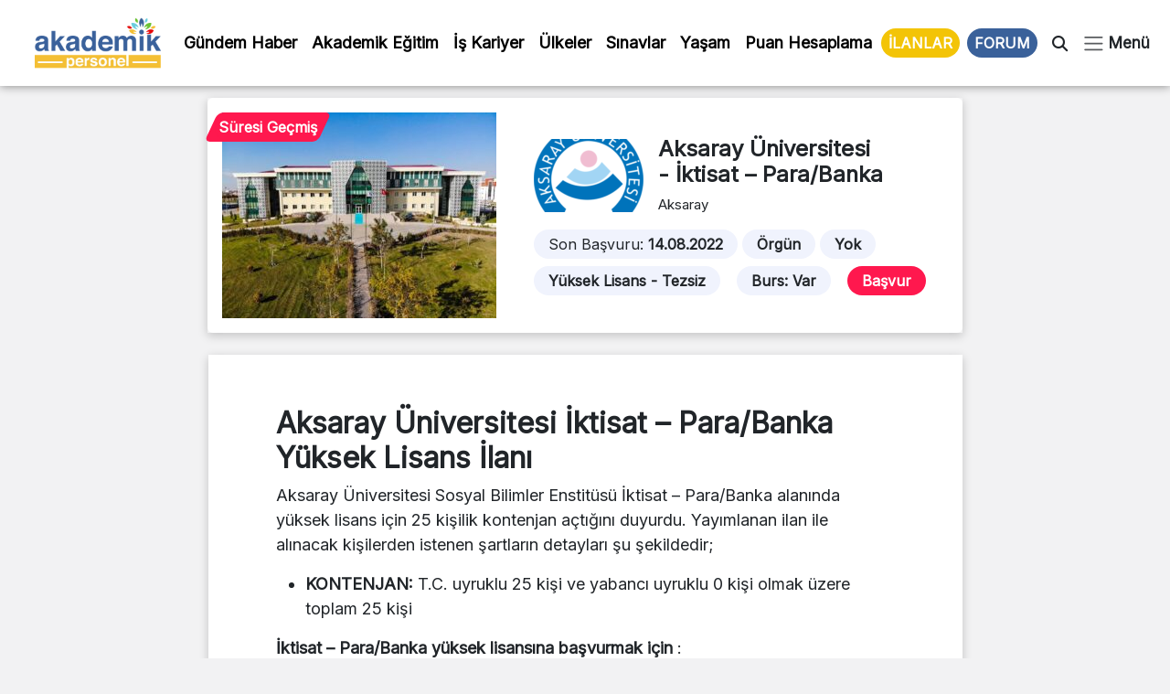

--- FILE ---
content_type: text/html; charset=UTF-8
request_url: https://www.akademikpersonel.org/ilanlar/aksaray-iktisat-para-banka-tezsiz/
body_size: 19360
content:
<!DOCTYPE html>
<html lang="tr">
  <head><meta charset="UTF-8" /><script>if(navigator.userAgent.match(/MSIE|Internet Explorer/i)||navigator.userAgent.match(/Trident\/7\..*?rv:11/i)){var href=document.location.href;if(!href.match(/[?&]nowprocket/)){if(href.indexOf("?")==-1){if(href.indexOf("#")==-1){document.location.href=href+"?nowprocket=1"}else{document.location.href=href.replace("#","?nowprocket=1#")}}else{if(href.indexOf("#")==-1){document.location.href=href+"&nowprocket=1"}else{document.location.href=href.replace("#","&nowprocket=1#")}}}}</script><script>class RocketLazyLoadScripts{constructor(){this.v="1.2.5.1",this.triggerEvents=["keydown","mousedown","mousemove","touchmove","touchstart","touchend","wheel"],this.userEventHandler=this._triggerListener.bind(this),this.touchStartHandler=this._onTouchStart.bind(this),this.touchMoveHandler=this._onTouchMove.bind(this),this.touchEndHandler=this._onTouchEnd.bind(this),this.clickHandler=this._onClick.bind(this),this.interceptedClicks=[],this.interceptedClickListeners=[],this._interceptClickListeners(this),window.addEventListener("pageshow",e=>{this.persisted=e.persisted,this.everythingLoaded&&this._triggerLastFunctions()}),document.addEventListener("DOMContentLoaded",()=>{this._preconnect3rdParties()}),this.delayedScripts={normal:[],async:[],defer:[]},this.trash=[],this.allJQueries=[]}_addUserInteractionListener(e){if(document.hidden){e._triggerListener();return}this.triggerEvents.forEach(t=>window.addEventListener(t,e.userEventHandler,{passive:!0})),window.addEventListener("touchstart",e.touchStartHandler,{passive:!0}),window.addEventListener("mousedown",e.touchStartHandler),document.addEventListener("visibilitychange",e.userEventHandler)}_removeUserInteractionListener(){this.triggerEvents.forEach(e=>window.removeEventListener(e,this.userEventHandler,{passive:!0})),document.removeEventListener("visibilitychange",this.userEventHandler)}_onTouchStart(e){"HTML"!==e.target.tagName&&(window.addEventListener("touchend",this.touchEndHandler),window.addEventListener("mouseup",this.touchEndHandler),window.addEventListener("touchmove",this.touchMoveHandler,{passive:!0}),window.addEventListener("mousemove",this.touchMoveHandler),e.target.addEventListener("click",this.clickHandler),this._disableOtherEventListeners(e.target,!0),this._renameDOMAttribute(e.target,"onclick","rocket-onclick"),this._pendingClickStarted())}_onTouchMove(e){window.removeEventListener("touchend",this.touchEndHandler),window.removeEventListener("mouseup",this.touchEndHandler),window.removeEventListener("touchmove",this.touchMoveHandler,{passive:!0}),window.removeEventListener("mousemove",this.touchMoveHandler),e.target.removeEventListener("click",this.clickHandler),this._disableOtherEventListeners(e.target,!1),this._renameDOMAttribute(e.target,"rocket-onclick","onclick"),this._pendingClickFinished()}_onTouchEnd(){window.removeEventListener("touchend",this.touchEndHandler),window.removeEventListener("mouseup",this.touchEndHandler),window.removeEventListener("touchmove",this.touchMoveHandler,{passive:!0}),window.removeEventListener("mousemove",this.touchMoveHandler)}_onClick(e){e.target.removeEventListener("click",this.clickHandler),this._disableOtherEventListeners(e.target,!1),this._renameDOMAttribute(e.target,"rocket-onclick","onclick"),this.interceptedClicks.push(e),e.preventDefault(),e.stopPropagation(),e.stopImmediatePropagation(),this._pendingClickFinished()}_replayClicks(){window.removeEventListener("touchstart",this.touchStartHandler,{passive:!0}),window.removeEventListener("mousedown",this.touchStartHandler),this.interceptedClicks.forEach(e=>{e.target.dispatchEvent(new MouseEvent("click",{view:e.view,bubbles:!0,cancelable:!0}))})}_interceptClickListeners(e){EventTarget.prototype.addEventListenerBase=EventTarget.prototype.addEventListener,EventTarget.prototype.addEventListener=function(t,i,r){"click"!==t||e.windowLoaded||i===e.clickHandler||e.interceptedClickListeners.push({target:this,func:i,options:r}),(this||window).addEventListenerBase(t,i,r)}}_disableOtherEventListeners(e,t){this.interceptedClickListeners.forEach(i=>{i.target===e&&(t?e.removeEventListener("click",i.func,i.options):e.addEventListener("click",i.func,i.options))}),e.parentNode!==document.documentElement&&this._disableOtherEventListeners(e.parentNode,t)}_waitForPendingClicks(){return new Promise(e=>{this._isClickPending?this._pendingClickFinished=e:e()})}_pendingClickStarted(){this._isClickPending=!0}_pendingClickFinished(){this._isClickPending=!1}_renameDOMAttribute(e,t,i){e.hasAttribute&&e.hasAttribute(t)&&(event.target.setAttribute(i,event.target.getAttribute(t)),event.target.removeAttribute(t))}_triggerListener(){this._removeUserInteractionListener(this),"loading"===document.readyState?document.addEventListener("DOMContentLoaded",this._loadEverythingNow.bind(this)):this._loadEverythingNow()}_preconnect3rdParties(){let e=[];document.querySelectorAll("script[type=rocketlazyloadscript][data-rocket-src]").forEach(t=>{let i=t.getAttribute("data-rocket-src");if(i&&0!==i.indexOf("data:")){0===i.indexOf("//")&&(i=location.protocol+i);try{let r=new URL(i).origin;r!==location.origin&&e.push({src:r,crossOrigin:t.crossOrigin||"module"===t.getAttribute("data-rocket-type")})}catch(n){}}}),e=[...new Map(e.map(e=>[JSON.stringify(e),e])).values()],this._batchInjectResourceHints(e,"preconnect")}async _loadEverythingNow(){this.lastBreath=Date.now(),this._delayEventListeners(this),this._delayJQueryReady(this),this._handleDocumentWrite(),this._registerAllDelayedScripts(),this._preloadAllScripts(),await this._loadScriptsFromList(this.delayedScripts.normal),await this._loadScriptsFromList(this.delayedScripts.defer),await this._loadScriptsFromList(this.delayedScripts.async);try{await this._triggerDOMContentLoaded(),await this._pendingWebpackRequests(this),await this._triggerWindowLoad()}catch(e){console.error(e)}window.dispatchEvent(new Event("rocket-allScriptsLoaded")),this.everythingLoaded=!0,this._waitForPendingClicks().then(()=>{this._replayClicks()}),this._emptyTrash()}_registerAllDelayedScripts(){document.querySelectorAll("script[type=rocketlazyloadscript]").forEach(e=>{e.hasAttribute("data-rocket-src")?e.hasAttribute("async")&&!1!==e.async?this.delayedScripts.async.push(e):e.hasAttribute("defer")&&!1!==e.defer||"module"===e.getAttribute("data-rocket-type")?this.delayedScripts.defer.push(e):this.delayedScripts.normal.push(e):this.delayedScripts.normal.push(e)})}async _transformScript(e){if(await this._littleBreath(),!0===e.noModule&&"noModule"in HTMLScriptElement.prototype){e.setAttribute("data-rocket-status","skipped");return}return new Promise(t=>{let i;function r(){(i||e).setAttribute("data-rocket-status","executed"),t()}try{if(navigator.userAgent.indexOf("Firefox/")>0||""===navigator.vendor)i=document.createElement("script"),[...e.attributes].forEach(e=>{let t=e.nodeName;"type"!==t&&("data-rocket-type"===t&&(t="type"),"data-rocket-src"===t&&(t="src"),i.setAttribute(t,e.nodeValue))}),e.text&&(i.text=e.text),i.hasAttribute("src")?(i.addEventListener("load",r),i.addEventListener("error",function(){i.setAttribute("data-rocket-status","failed"),t()}),setTimeout(()=>{i.isConnected||t()},1)):(i.text=e.text,r()),e.parentNode.replaceChild(i,e);else{let n=e.getAttribute("data-rocket-type"),s=e.getAttribute("data-rocket-src");n?(e.type=n,e.removeAttribute("data-rocket-type")):e.removeAttribute("type"),e.addEventListener("load",r),e.addEventListener("error",function(){e.setAttribute("data-rocket-status","failed"),t()}),s?(e.removeAttribute("data-rocket-src"),e.src=s):e.src="data:text/javascript;base64,"+window.btoa(unescape(encodeURIComponent(e.text)))}}catch(a){e.setAttribute("data-rocket-status","failed"),t()}})}async _loadScriptsFromList(e){let t=e.shift();return t&&t.isConnected?(await this._transformScript(t),this._loadScriptsFromList(e)):Promise.resolve()}_preloadAllScripts(){this._batchInjectResourceHints([...this.delayedScripts.normal,...this.delayedScripts.defer,...this.delayedScripts.async],"preload")}_batchInjectResourceHints(e,t){var i=document.createDocumentFragment();e.forEach(e=>{let r=e.getAttribute&&e.getAttribute("data-rocket-src")||e.src;if(r){let n=document.createElement("link");n.href=r,n.rel=t,"preconnect"!==t&&(n.as="script"),e.getAttribute&&"module"===e.getAttribute("data-rocket-type")&&(n.crossOrigin=!0),e.crossOrigin&&(n.crossOrigin=e.crossOrigin),e.integrity&&(n.integrity=e.integrity),i.appendChild(n),this.trash.push(n)}}),document.head.appendChild(i)}_delayEventListeners(e){let t={};function i(i,r){return t[r].eventsToRewrite.indexOf(i)>=0&&!e.everythingLoaded?"rocket-"+i:i}function r(e,r){var n;!t[n=e]&&(t[n]={originalFunctions:{add:n.addEventListener,remove:n.removeEventListener},eventsToRewrite:[]},n.addEventListener=function(){arguments[0]=i(arguments[0],n),t[n].originalFunctions.add.apply(n,arguments)},n.removeEventListener=function(){arguments[0]=i(arguments[0],n),t[n].originalFunctions.remove.apply(n,arguments)}),t[e].eventsToRewrite.push(r)}function n(t,i){let r=t[i];t[i]=null,Object.defineProperty(t,i,{get:()=>r||function(){},set(n){e.everythingLoaded?r=n:t["rocket"+i]=r=n}})}r(document,"DOMContentLoaded"),r(window,"DOMContentLoaded"),r(window,"load"),r(window,"pageshow"),r(document,"readystatechange"),n(document,"onreadystatechange"),n(window,"onload"),n(window,"onpageshow")}_delayJQueryReady(e){let t;function i(t){return e.everythingLoaded?t:t.split(" ").map(e=>"load"===e||0===e.indexOf("load.")?"rocket-jquery-load":e).join(" ")}function r(r){if(r&&r.fn&&!e.allJQueries.includes(r)){r.fn.ready=r.fn.init.prototype.ready=function(t){return e.domReadyFired?t.bind(document)(r):document.addEventListener("rocket-DOMContentLoaded",()=>t.bind(document)(r)),r([])};let n=r.fn.on;r.fn.on=r.fn.init.prototype.on=function(){return this[0]===window&&("string"==typeof arguments[0]||arguments[0]instanceof String?arguments[0]=i(arguments[0]):"object"==typeof arguments[0]&&Object.keys(arguments[0]).forEach(e=>{let t=arguments[0][e];delete arguments[0][e],arguments[0][i(e)]=t})),n.apply(this,arguments),this},e.allJQueries.push(r)}t=r}r(window.jQuery),Object.defineProperty(window,"jQuery",{get:()=>t,set(e){r(e)}})}async _pendingWebpackRequests(e){let t=document.querySelector("script[data-webpack]");async function i(){return new Promise(e=>{t.addEventListener("load",e),t.addEventListener("error",e)})}t&&(await i(),await e._requestAnimFrame(),await e._pendingWebpackRequests(e))}async _triggerDOMContentLoaded(){this.domReadyFired=!0,await this._littleBreath(),document.dispatchEvent(new Event("rocket-readystatechange")),await this._littleBreath(),document.rocketonreadystatechange&&document.rocketonreadystatechange(),await this._littleBreath(),document.dispatchEvent(new Event("rocket-DOMContentLoaded")),await this._littleBreath(),window.dispatchEvent(new Event("rocket-DOMContentLoaded"))}async _triggerWindowLoad(){await this._littleBreath(),document.dispatchEvent(new Event("rocket-readystatechange")),await this._littleBreath(),document.rocketonreadystatechange&&document.rocketonreadystatechange(),await this._littleBreath(),window.dispatchEvent(new Event("rocket-load")),await this._littleBreath(),window.rocketonload&&window.rocketonload(),await this._littleBreath(),this.allJQueries.forEach(e=>e(window).trigger("rocket-jquery-load")),await this._littleBreath();let e=new Event("rocket-pageshow");e.persisted=this.persisted,window.dispatchEvent(e),await this._littleBreath(),window.rocketonpageshow&&window.rocketonpageshow({persisted:this.persisted}),this.windowLoaded=!0}_triggerLastFunctions(){document.onreadystatechange&&document.onreadystatechange(),window.onload&&window.onload(),window.onpageshow&&window.onpageshow({persisted:this.persisted})}_handleDocumentWrite(){let e=new Map;document.write=document.writeln=function(t){let i=document.currentScript;i||console.error("WPRocket unable to document.write this: "+t);let r=document.createRange(),n=i.parentElement,s=e.get(i);void 0===s&&(s=i.nextSibling,e.set(i,s));let a=document.createDocumentFragment();r.setStart(a,0),a.appendChild(r.createContextualFragment(t)),n.insertBefore(a,s)}}async _littleBreath(){Date.now()-this.lastBreath>45&&(await this._requestAnimFrame(),this.lastBreath=Date.now())}async _requestAnimFrame(){return document.hidden?new Promise(e=>setTimeout(e)):new Promise(e=>requestAnimationFrame(e))}_emptyTrash(){this.trash.forEach(e=>e.remove())}static run(){let e=new RocketLazyLoadScripts;e._addUserInteractionListener(e)}}RocketLazyLoadScripts.run();</script>
	  
	  <!-- Google tag (gtag.js) -->
<script type="rocketlazyloadscript" async data-rocket-src="https://www.googletagmanager.com/gtag/js?id=G-D5R9SW3YW0"></script>
<script type="rocketlazyloadscript">
  window.dataLayer = window.dataLayer || [];
  function gtag(){dataLayer.push(arguments);}
  gtag('js', new Date());

  gtag('config', 'G-D5R9SW3YW0');
</script>

    
    <meta name="viewport" content="width=device-width, initial-scale=1.0" />
	
    	<style>img:is([sizes="auto" i], [sizes^="auto," i]) { contain-intrinsic-size: 3000px 1500px }</style>
	
<!-- Rank Math PRO tarafından Arama Motoru Optimizasyonu - https://rankmath.com/ -->
<title>- İktisat - Para/Banka İlanı</title><link rel="preload" as="style" href="https://fonts.googleapis.com/css2?family=Inter&#038;ver=1.0&#038;display=swap" /><link rel="stylesheet" href="https://fonts.googleapis.com/css2?family=Inter&#038;ver=1.0&#038;display=swap" media="print" onload="this.media='all'" /><noscript><link rel="stylesheet" href="https://fonts.googleapis.com/css2?family=Inter&#038;ver=1.0&#038;display=swap" /></noscript>
<meta name="description" content="- İktisat - Para/Banka ilanları güncel başvuru tarihleri, şartları ve kontenjan bilgileri, 2022-2023 güz ve bahar dönemi ücretleri, burs bilgisi"/>
<meta name="robots" content="follow, index, max-snippet:-1, max-video-preview:-1, max-image-preview:large"/>
<link rel="canonical" href="https://www.akademikpersonel.org/ilanlar/aksaray-iktisat-para-banka-tezsiz/" />
<meta property="og:locale" content="tr_TR" />
<meta property="og:type" content="article" />
<meta property="og:title" content="- İktisat - Para/Banka İlanı" />
<meta property="og:description" content="- İktisat - Para/Banka ilanları güncel başvuru tarihleri, şartları ve kontenjan bilgileri, 2022-2023 güz ve bahar dönemi ücretleri, burs bilgisi" />
<meta property="og:url" content="https://www.akademikpersonel.org/ilanlar/aksaray-iktisat-para-banka-tezsiz/" />
<meta property="og:site_name" content="Akademik Personel" />
<meta property="og:image" content="https://www.akademikpersonel.org/wp-content/uploads/2022/06/Ett9uLiXIAcC5n7.jpg" />
<meta property="og:image:secure_url" content="https://www.akademikpersonel.org/wp-content/uploads/2022/06/Ett9uLiXIAcC5n7.jpg" />
<meta property="og:image:width" content="1200" />
<meta property="og:image:height" content="899" />
<meta property="og:image:alt" content="İktisat &#8211; Para/Banka" />
<meta property="og:image:type" content="image/jpeg" />
<meta property="article:published_time" content="2022-08-04T15:38:55+03:00" />
<meta name="twitter:card" content="summary_large_image" />
<meta name="twitter:title" content="- İktisat - Para/Banka İlanı" />
<meta name="twitter:description" content="- İktisat - Para/Banka ilanları güncel başvuru tarihleri, şartları ve kontenjan bilgileri, 2022-2023 güz ve bahar dönemi ücretleri, burs bilgisi" />
<meta name="twitter:image" content="https://www.akademikpersonel.org/wp-content/uploads/2022/06/Ett9uLiXIAcC5n7.jpg" />
<meta name="twitter:label1" content="Yazan" />
<meta name="twitter:data1" content="Editör Mine" />
<meta name="twitter:label2" content="Okuma süresi" />
<meta name="twitter:data2" content="Bir dakikadan az" />
<script type="application/ld+json" class="rank-math-schema-pro">{"@context":"https://schema.org","@graph":[{"image":{"@id":"https://www.akademikpersonel.org/wp-content/uploads/2022/06/Ett9uLiXIAcC5n7.jpg"},"headline":"\u0130ktisat - Para/Banka - Lisans\u00fcst\u00fc \u0130lan\u0131 | Akademik Personel","description":"- \u0130ktisat - Para/Banka ilanlar\u0131 g\u00fcncel ba\u015fvuru tarihleri, \u015fartlar\u0131 ve kontenjan bilgileri, 2022-2023 g\u00fcz ve bahar d\u00f6nemi \u00fccretleri, burs bilgisi","@type":"NewsArticle","author":{"@type":"Person","name":"Edit\u00f6r Mine"},"datePublished":"2022-08-04T15:38:55+03:00","dateModified":"2022-08-04T15:38:55+03:00","copyrightYear":"2022","name":"\u0130ktisat - Para/Banka - Lisans\u00fcst\u00fc \u0130lan\u0131 | Akademik Personel","@id":"https://www.akademikpersonel.org/ilanlar/aksaray-iktisat-para-banka-tezsiz/#schema-70820","isPartOf":{"@id":"https://www.akademikpersonel.org/ilanlar/aksaray-iktisat-para-banka-tezsiz/#webpage"},"publisher":{"@id":"https://www.akademikpersonel.org/#organization"},"inLanguage":"tr","mainEntityOfPage":{"@id":"https://www.akademikpersonel.org/ilanlar/aksaray-iktisat-para-banka-tezsiz/#webpage"}},{"@type":"Place","@id":"https://www.akademikpersonel.org/#place","address":{"@type":"PostalAddress","streetAddress":"Yenido\u011fan mah. Demirkap\u0131 Cad. Hilal Sok. No: 1/12 Bayrampa\u015fa/\u0130STANBUL"}},{"@type":["LocalBusiness","Organization"],"@id":"https://www.akademikpersonel.org/#organization","name":"Akademik Personel","url":"https://akademikpersonel.org","email":"akademikpersonel1@gmail.com","address":{"@type":"PostalAddress","streetAddress":"Yenido\u011fan mah. Demirkap\u0131 Cad. Hilal Sok. No: 1/12 Bayrampa\u015fa/\u0130STANBUL"},"logo":{"@type":"ImageObject","@id":"https://www.akademikpersonel.org/#logo","url":"http://akademikpersonel.org/wp-content/uploads/2022/01/logo_210x90.png","contentUrl":"http://akademikpersonel.org/wp-content/uploads/2022/01/logo_210x90.png","caption":"Akademik Personel","inLanguage":"tr","width":"210","height":"90"},"priceRange":"TL","openingHours":["Monday,Tuesday,Wednesday,Thursday,Friday,Saturday,Sunday 09:00-17:00"],"location":{"@id":"https://www.akademikpersonel.org/#place"},"image":{"@id":"https://www.akademikpersonel.org/#logo"},"telephone":"+902312355522"},{"@type":"WebSite","@id":"https://www.akademikpersonel.org/#website","url":"https://www.akademikpersonel.org","name":"Akademik Personel","publisher":{"@id":"https://www.akademikpersonel.org/#organization"},"inLanguage":"tr"},{"@type":"ImageObject","@id":"https://www.akademikpersonel.org/wp-content/uploads/2022/06/Ett9uLiXIAcC5n7.jpg","url":"https://www.akademikpersonel.org/wp-content/uploads/2022/06/Ett9uLiXIAcC5n7.jpg","width":"1200","height":"899","inLanguage":"tr"},{"@type":"BreadcrumbList","@id":"https://www.akademikpersonel.org/ilanlar/aksaray-iktisat-para-banka-tezsiz/#breadcrumb","itemListElement":[{"@type":"ListItem","position":"1","item":{"@id":"https://akademikpersonel.org","name":"Anasayfa"}},{"@type":"ListItem","position":"2","item":{"@id":"https://www.akademikpersonel.org/ilanlar/","name":"\u0130lanlar"}},{"@type":"ListItem","position":"3","item":{"@id":"https://www.akademikpersonel.org/ilanlar/aksaray-iktisat-para-banka-tezsiz/","name":"\u0130ktisat &#8211; Para/Banka"}}]},{"@type":"WebPage","@id":"https://www.akademikpersonel.org/ilanlar/aksaray-iktisat-para-banka-tezsiz/#webpage","url":"https://www.akademikpersonel.org/ilanlar/aksaray-iktisat-para-banka-tezsiz/","name":"- \u0130ktisat - Para/Banka \u0130lan\u0131","datePublished":"2022-08-04T15:38:55+03:00","dateModified":"2022-08-04T15:38:55+03:00","isPartOf":{"@id":"https://www.akademikpersonel.org/#website"},"primaryImageOfPage":{"@id":"https://www.akademikpersonel.org/wp-content/uploads/2022/06/Ett9uLiXIAcC5n7.jpg"},"inLanguage":"tr","breadcrumb":{"@id":"https://www.akademikpersonel.org/ilanlar/aksaray-iktisat-para-banka-tezsiz/#breadcrumb"}},{"@type":"Person","@id":"https://www.akademikpersonel.org/author/minemi/","name":"Edit\u00f6r Mine","url":"https://www.akademikpersonel.org/author/minemi/","image":{"@type":"ImageObject","@id":"https://secure.gravatar.com/avatar/e2b637891beb62d960794b16f9fecea4c1e39fb5bb8dc2b73699e12ff9beccb1?s=96&amp;d=mm&amp;r=g","url":"https://secure.gravatar.com/avatar/e2b637891beb62d960794b16f9fecea4c1e39fb5bb8dc2b73699e12ff9beccb1?s=96&amp;d=mm&amp;r=g","caption":"Edit\u00f6r Mine","inLanguage":"tr"},"worksFor":{"@id":"https://www.akademikpersonel.org/#organization"}},{"@type":"NewsArticle","headline":"- \u0130ktisat - Para/Banka \u0130lan\u0131","datePublished":"2022-08-04T15:38:55+03:00","dateModified":"2022-08-04T15:38:55+03:00","author":{"@id":"https://www.akademikpersonel.org/author/minemi/","name":"Edit\u00f6r Mine"},"publisher":{"@id":"https://www.akademikpersonel.org/#organization"},"description":"- \u0130ktisat - Para/Banka ilanlar\u0131 g\u00fcncel ba\u015fvuru tarihleri, \u015fartlar\u0131 ve kontenjan bilgileri, 2022-2023 g\u00fcz ve bahar d\u00f6nemi \u00fccretleri, burs bilgisi","copyrightYear":"2022","copyrightHolder":{"@id":"https://www.akademikpersonel.org/#organization"},"name":"- \u0130ktisat - Para/Banka \u0130lan\u0131","@id":"https://www.akademikpersonel.org/ilanlar/aksaray-iktisat-para-banka-tezsiz/#richSnippet","isPartOf":{"@id":"https://www.akademikpersonel.org/ilanlar/aksaray-iktisat-para-banka-tezsiz/#webpage"},"image":{"@id":"https://www.akademikpersonel.org/wp-content/uploads/2022/06/Ett9uLiXIAcC5n7.jpg"},"inLanguage":"tr","mainEntityOfPage":{"@id":"https://www.akademikpersonel.org/ilanlar/aksaray-iktisat-para-banka-tezsiz/#webpage"}}]}</script>
<!-- /Rank Math WordPress SEO eklentisi -->

<link rel='dns-prefetch' href='//cdnjs.cloudflare.com' />
<link rel='dns-prefetch' href='//cdn.jsdelivr.net' />
<link rel='dns-prefetch' href='//ajax.googleapis.com' />
<link rel='dns-prefetch' href='//fonts.googleapis.com' />
<link href='https://fonts.gstatic.com' crossorigin rel='preconnect' />
<link rel="alternate" type="application/rss+xml" title="Akademik Personel &raquo; akışı" href="https://www.akademikpersonel.org/feed/" />
<link rel="alternate" type="application/rss+xml" title="Akademik Personel &raquo; yorum akışı" href="https://www.akademikpersonel.org/comments/feed/" />
<link rel="alternate" type="application/rss+xml" title="Akademik Personel &raquo; Hikaye beslemesi" href="https://www.akademikpersonel.org/hikayeler/feed/"><link data-minify="1" rel='stylesheet' id='dashicons-css' href='https://www.akademikpersonel.org/wp-content/cache/min/1/wp-includes/css/dashicons.min.css?ver=1765266540' media='all' />
<link rel='stylesheet' id='post-views-counter-frontend-css' href='https://www.akademikpersonel.org/wp-content/plugins/post-views-counter/css/frontend.min.css?ver=1.5.5' media='all' />
<link rel='stylesheet' id='sbi_styles-css' href='https://www.akademikpersonel.org/wp-content/plugins/instagram-feed/css/sbi-styles.min.css?ver=6.9.1' media='all' />
<style id='wp-emoji-styles-inline-css'>

	img.wp-smiley, img.emoji {
		display: inline !important;
		border: none !important;
		box-shadow: none !important;
		height: 1em !important;
		width: 1em !important;
		margin: 0 0.07em !important;
		vertical-align: -0.1em !important;
		background: none !important;
		padding: 0 !important;
	}
</style>
<link rel='stylesheet' id='wp-block-library-css' href='https://www.akademikpersonel.org/wp-includes/css/dist/block-library/style.min.css?ver=6.8.3' media='all' />
<style id='classic-theme-styles-inline-css'>
/*! This file is auto-generated */
.wp-block-button__link{color:#fff;background-color:#32373c;border-radius:9999px;box-shadow:none;text-decoration:none;padding:calc(.667em + 2px) calc(1.333em + 2px);font-size:1.125em}.wp-block-file__button{background:#32373c;color:#fff;text-decoration:none}
</style>
<style id='global-styles-inline-css'>
:root{--wp--preset--aspect-ratio--square: 1;--wp--preset--aspect-ratio--4-3: 4/3;--wp--preset--aspect-ratio--3-4: 3/4;--wp--preset--aspect-ratio--3-2: 3/2;--wp--preset--aspect-ratio--2-3: 2/3;--wp--preset--aspect-ratio--16-9: 16/9;--wp--preset--aspect-ratio--9-16: 9/16;--wp--preset--color--black: #000000;--wp--preset--color--cyan-bluish-gray: #abb8c3;--wp--preset--color--white: #ffffff;--wp--preset--color--pale-pink: #f78da7;--wp--preset--color--vivid-red: #cf2e2e;--wp--preset--color--luminous-vivid-orange: #ff6900;--wp--preset--color--luminous-vivid-amber: #fcb900;--wp--preset--color--light-green-cyan: #7bdcb5;--wp--preset--color--vivid-green-cyan: #00d084;--wp--preset--color--pale-cyan-blue: #8ed1fc;--wp--preset--color--vivid-cyan-blue: #0693e3;--wp--preset--color--vivid-purple: #9b51e0;--wp--preset--gradient--vivid-cyan-blue-to-vivid-purple: linear-gradient(135deg,rgba(6,147,227,1) 0%,rgb(155,81,224) 100%);--wp--preset--gradient--light-green-cyan-to-vivid-green-cyan: linear-gradient(135deg,rgb(122,220,180) 0%,rgb(0,208,130) 100%);--wp--preset--gradient--luminous-vivid-amber-to-luminous-vivid-orange: linear-gradient(135deg,rgba(252,185,0,1) 0%,rgba(255,105,0,1) 100%);--wp--preset--gradient--luminous-vivid-orange-to-vivid-red: linear-gradient(135deg,rgba(255,105,0,1) 0%,rgb(207,46,46) 100%);--wp--preset--gradient--very-light-gray-to-cyan-bluish-gray: linear-gradient(135deg,rgb(238,238,238) 0%,rgb(169,184,195) 100%);--wp--preset--gradient--cool-to-warm-spectrum: linear-gradient(135deg,rgb(74,234,220) 0%,rgb(151,120,209) 20%,rgb(207,42,186) 40%,rgb(238,44,130) 60%,rgb(251,105,98) 80%,rgb(254,248,76) 100%);--wp--preset--gradient--blush-light-purple: linear-gradient(135deg,rgb(255,206,236) 0%,rgb(152,150,240) 100%);--wp--preset--gradient--blush-bordeaux: linear-gradient(135deg,rgb(254,205,165) 0%,rgb(254,45,45) 50%,rgb(107,0,62) 100%);--wp--preset--gradient--luminous-dusk: linear-gradient(135deg,rgb(255,203,112) 0%,rgb(199,81,192) 50%,rgb(65,88,208) 100%);--wp--preset--gradient--pale-ocean: linear-gradient(135deg,rgb(255,245,203) 0%,rgb(182,227,212) 50%,rgb(51,167,181) 100%);--wp--preset--gradient--electric-grass: linear-gradient(135deg,rgb(202,248,128) 0%,rgb(113,206,126) 100%);--wp--preset--gradient--midnight: linear-gradient(135deg,rgb(2,3,129) 0%,rgb(40,116,252) 100%);--wp--preset--font-size--small: 13px;--wp--preset--font-size--medium: 20px;--wp--preset--font-size--large: 36px;--wp--preset--font-size--x-large: 42px;--wp--preset--spacing--20: 0.44rem;--wp--preset--spacing--30: 0.67rem;--wp--preset--spacing--40: 1rem;--wp--preset--spacing--50: 1.5rem;--wp--preset--spacing--60: 2.25rem;--wp--preset--spacing--70: 3.38rem;--wp--preset--spacing--80: 5.06rem;--wp--preset--shadow--natural: 6px 6px 9px rgba(0, 0, 0, 0.2);--wp--preset--shadow--deep: 12px 12px 50px rgba(0, 0, 0, 0.4);--wp--preset--shadow--sharp: 6px 6px 0px rgba(0, 0, 0, 0.2);--wp--preset--shadow--outlined: 6px 6px 0px -3px rgba(255, 255, 255, 1), 6px 6px rgba(0, 0, 0, 1);--wp--preset--shadow--crisp: 6px 6px 0px rgba(0, 0, 0, 1);}:where(.is-layout-flex){gap: 0.5em;}:where(.is-layout-grid){gap: 0.5em;}body .is-layout-flex{display: flex;}.is-layout-flex{flex-wrap: wrap;align-items: center;}.is-layout-flex > :is(*, div){margin: 0;}body .is-layout-grid{display: grid;}.is-layout-grid > :is(*, div){margin: 0;}:where(.wp-block-columns.is-layout-flex){gap: 2em;}:where(.wp-block-columns.is-layout-grid){gap: 2em;}:where(.wp-block-post-template.is-layout-flex){gap: 1.25em;}:where(.wp-block-post-template.is-layout-grid){gap: 1.25em;}.has-black-color{color: var(--wp--preset--color--black) !important;}.has-cyan-bluish-gray-color{color: var(--wp--preset--color--cyan-bluish-gray) !important;}.has-white-color{color: var(--wp--preset--color--white) !important;}.has-pale-pink-color{color: var(--wp--preset--color--pale-pink) !important;}.has-vivid-red-color{color: var(--wp--preset--color--vivid-red) !important;}.has-luminous-vivid-orange-color{color: var(--wp--preset--color--luminous-vivid-orange) !important;}.has-luminous-vivid-amber-color{color: var(--wp--preset--color--luminous-vivid-amber) !important;}.has-light-green-cyan-color{color: var(--wp--preset--color--light-green-cyan) !important;}.has-vivid-green-cyan-color{color: var(--wp--preset--color--vivid-green-cyan) !important;}.has-pale-cyan-blue-color{color: var(--wp--preset--color--pale-cyan-blue) !important;}.has-vivid-cyan-blue-color{color: var(--wp--preset--color--vivid-cyan-blue) !important;}.has-vivid-purple-color{color: var(--wp--preset--color--vivid-purple) !important;}.has-black-background-color{background-color: var(--wp--preset--color--black) !important;}.has-cyan-bluish-gray-background-color{background-color: var(--wp--preset--color--cyan-bluish-gray) !important;}.has-white-background-color{background-color: var(--wp--preset--color--white) !important;}.has-pale-pink-background-color{background-color: var(--wp--preset--color--pale-pink) !important;}.has-vivid-red-background-color{background-color: var(--wp--preset--color--vivid-red) !important;}.has-luminous-vivid-orange-background-color{background-color: var(--wp--preset--color--luminous-vivid-orange) !important;}.has-luminous-vivid-amber-background-color{background-color: var(--wp--preset--color--luminous-vivid-amber) !important;}.has-light-green-cyan-background-color{background-color: var(--wp--preset--color--light-green-cyan) !important;}.has-vivid-green-cyan-background-color{background-color: var(--wp--preset--color--vivid-green-cyan) !important;}.has-pale-cyan-blue-background-color{background-color: var(--wp--preset--color--pale-cyan-blue) !important;}.has-vivid-cyan-blue-background-color{background-color: var(--wp--preset--color--vivid-cyan-blue) !important;}.has-vivid-purple-background-color{background-color: var(--wp--preset--color--vivid-purple) !important;}.has-black-border-color{border-color: var(--wp--preset--color--black) !important;}.has-cyan-bluish-gray-border-color{border-color: var(--wp--preset--color--cyan-bluish-gray) !important;}.has-white-border-color{border-color: var(--wp--preset--color--white) !important;}.has-pale-pink-border-color{border-color: var(--wp--preset--color--pale-pink) !important;}.has-vivid-red-border-color{border-color: var(--wp--preset--color--vivid-red) !important;}.has-luminous-vivid-orange-border-color{border-color: var(--wp--preset--color--luminous-vivid-orange) !important;}.has-luminous-vivid-amber-border-color{border-color: var(--wp--preset--color--luminous-vivid-amber) !important;}.has-light-green-cyan-border-color{border-color: var(--wp--preset--color--light-green-cyan) !important;}.has-vivid-green-cyan-border-color{border-color: var(--wp--preset--color--vivid-green-cyan) !important;}.has-pale-cyan-blue-border-color{border-color: var(--wp--preset--color--pale-cyan-blue) !important;}.has-vivid-cyan-blue-border-color{border-color: var(--wp--preset--color--vivid-cyan-blue) !important;}.has-vivid-purple-border-color{border-color: var(--wp--preset--color--vivid-purple) !important;}.has-vivid-cyan-blue-to-vivid-purple-gradient-background{background: var(--wp--preset--gradient--vivid-cyan-blue-to-vivid-purple) !important;}.has-light-green-cyan-to-vivid-green-cyan-gradient-background{background: var(--wp--preset--gradient--light-green-cyan-to-vivid-green-cyan) !important;}.has-luminous-vivid-amber-to-luminous-vivid-orange-gradient-background{background: var(--wp--preset--gradient--luminous-vivid-amber-to-luminous-vivid-orange) !important;}.has-luminous-vivid-orange-to-vivid-red-gradient-background{background: var(--wp--preset--gradient--luminous-vivid-orange-to-vivid-red) !important;}.has-very-light-gray-to-cyan-bluish-gray-gradient-background{background: var(--wp--preset--gradient--very-light-gray-to-cyan-bluish-gray) !important;}.has-cool-to-warm-spectrum-gradient-background{background: var(--wp--preset--gradient--cool-to-warm-spectrum) !important;}.has-blush-light-purple-gradient-background{background: var(--wp--preset--gradient--blush-light-purple) !important;}.has-blush-bordeaux-gradient-background{background: var(--wp--preset--gradient--blush-bordeaux) !important;}.has-luminous-dusk-gradient-background{background: var(--wp--preset--gradient--luminous-dusk) !important;}.has-pale-ocean-gradient-background{background: var(--wp--preset--gradient--pale-ocean) !important;}.has-electric-grass-gradient-background{background: var(--wp--preset--gradient--electric-grass) !important;}.has-midnight-gradient-background{background: var(--wp--preset--gradient--midnight) !important;}.has-small-font-size{font-size: var(--wp--preset--font-size--small) !important;}.has-medium-font-size{font-size: var(--wp--preset--font-size--medium) !important;}.has-large-font-size{font-size: var(--wp--preset--font-size--large) !important;}.has-x-large-font-size{font-size: var(--wp--preset--font-size--x-large) !important;}
:where(.wp-block-post-template.is-layout-flex){gap: 1.25em;}:where(.wp-block-post-template.is-layout-grid){gap: 1.25em;}
:where(.wp-block-columns.is-layout-flex){gap: 2em;}:where(.wp-block-columns.is-layout-grid){gap: 2em;}
:root :where(.wp-block-pullquote){font-size: 1.5em;line-height: 1.6;}
</style>
<link data-minify="1" rel='stylesheet' id='jquery-ui-css-css' href='https://www.akademikpersonel.org/wp-content/cache/min/1/ajax/libs/jqueryui/1.13.3/themes/smoothness/jquery-ui.css?ver=1765266541' media='' />
<link data-minify="1" rel='stylesheet' id='bootstrap-css' href='https://www.akademikpersonel.org/wp-content/cache/min/1/npm/bootstrap@5.3.0/dist/css/bootstrap.min.css?ver=1765266541' media='all' />
<link data-minify="1" rel='stylesheet' id='fontAwesome-css' href='https://www.akademikpersonel.org/wp-content/cache/min/1/ajax/libs/font-awesome/6.4.2/css/all.min.css?ver=1765266541' media='all' />

<link data-minify="1" rel='stylesheet' id='style1-css' href='https://www.akademikpersonel.org/wp-content/cache/min/1/wp-content/themes/akademik-personel/css/style.css?ver=1765266541' media='all' />
<link data-minify="1" rel='stylesheet' id='sliderCss-css' href='https://www.akademikpersonel.org/wp-content/cache/min/1/wp-content/themes/akademik-personel/css/slider.css?ver=1765266541' media='all' />
<link rel='stylesheet' id='tablepress-default-css' href='https://www.akademikpersonel.org/wp-content/tablepress-combined.min.css?ver=31' media='all' />
<script id="qubely_local_script-js-extra">
var qubely_urls = {"plugin":"https:\/\/www.akademikpersonel.org\/wp-content\/plugins\/qubely\/","ajax":"https:\/\/www.akademikpersonel.org\/wp-admin\/admin-ajax.php","nonce":"5f627bad66","actual_url":".akademikpersonel.org"};
</script>
<script src="https://www.akademikpersonel.org/wp-includes/js/jquery/jquery.min.js?ver=3.7.1" id="jquery-core-js"></script>
<script src="https://www.akademikpersonel.org/wp-includes/js/jquery/jquery-migrate.min.js?ver=3.4.1" id="jquery-migrate-js"></script>
<script id="qubely_container_width-js-extra">
var qubely_container_width = {"sm":"540","md":"720","lg":"960","xl":"1140"};
</script>
<link rel="https://api.w.org/" href="https://www.akademikpersonel.org/wp-json/" /><link rel="alternate" title="JSON" type="application/json" href="https://www.akademikpersonel.org/wp-json/wp/v2/ilanlar/70720" /><link rel="EditURI" type="application/rsd+xml" title="RSD" href="https://www.akademikpersonel.org/xmlrpc.php?rsd" />
<meta name="generator" content="WordPress 6.8.3" />
<link rel='shortlink' href='https://www.akademikpersonel.org/?p=70720' />
<link rel="alternate" title="oEmbed (JSON)" type="application/json+oembed" href="https://www.akademikpersonel.org/wp-json/oembed/1.0/embed?url=https%3A%2F%2Fwww.akademikpersonel.org%2Filanlar%2Faksaray-iktisat-para-banka-tezsiz%2F" />
<link rel="alternate" title="oEmbed (XML)" type="text/xml+oembed" href="https://www.akademikpersonel.org/wp-json/oembed/1.0/embed?url=https%3A%2F%2Fwww.akademikpersonel.org%2Filanlar%2Faksaray-iktisat-para-banka-tezsiz%2F&#038;format=xml" />
<link rel="icon" href="https://www.akademikpersonel.org/wp-content/uploads/2023/08/cropped-favicon-akademikpersonel-2-32x32.png" sizes="32x32" />
<link rel="icon" href="https://www.akademikpersonel.org/wp-content/uploads/2023/08/cropped-favicon-akademikpersonel-2-192x192.png" sizes="192x192" />
<link rel="apple-touch-icon" href="https://www.akademikpersonel.org/wp-content/uploads/2023/08/cropped-favicon-akademikpersonel-2-180x180.png" />
<meta name="msapplication-TileImage" content="https://www.akademikpersonel.org/wp-content/uploads/2023/08/cropped-favicon-akademikpersonel-2-270x270.png" />
<style type="text/css"></style>		<style id="wp-custom-css">
			#mega-menu{
	display:none
}
		</style>
		  </head>
  <body>
	  <nav aria-label="breadcrumb" itemscope itemtype="http://schema.org/BreadcrumbList">
    	<ol class="breadcrumb" >
    	    <li itemprop="itemListElement" itemscope itemtype="http://schema.org/ListItem">
    	        <a href="https://www.akademikpersonel.org" itemprop="item">
    	            <span itemprop="name">Ana Sayfa</span>
    	        </a>
    	        <meta itemprop="position" content="1" />
    	    </li>
    	    <nav aria-label="breadcrumbs" class="rank-math-breadcrumb"><p><a href="https://akademikpersonel.org">Anasayfa</a><span class="separator"> &raquo; </span><a href="https://www.akademikpersonel.org/ilanlar/">İlanlar</a><span class="separator"> &raquo; </span><span class="last">İktisat &#8211; Para/Banka</span></p></nav>    	</ol>
	</nav>
    <header  class="header-akademik-personel " >
        <nav class="navbar navbar-expand-lg bg-body-tertiary">
      <div class="container" style="max-width: 1275px">
        <a class="navbar-brand" href="https://www.akademikpersonel.org" title="Akademik Personel"
          ><img width="1654" height="768"
            src="https://www.akademikpersonel.org/wp-content/themes/akademik-personel/img/akademikpersonel_logo.webp"
            alt="Akademik Personel Logo"
            class="img-fluid d-block d-lg-none"
            style="width:140px"/></a>
        <form role="search" method="get" class="search-form" action="https://www.akademikpersonel.org/">
        <div class="d-flex align-items-center">
        <i class="fas fa-search pe-3 d-block d-lg-none text-dark " id="searchIconMobil"></i>
            <div class="search-box2 z-3" style="display:none;position:absolute" id="searchBox2">
              <input
                type="search"
                class="form-control"
                placeholder="Arama yapın..."
              value=""
              name="s"
              title="Arama Sonucu" />
            </div>
            <button class="navbar-toggler" type="button" data-bs-toggle="offcanvas" data-bs-target="#offcanvasNavbar" aria-controls="offcanvasNavbar" title="Menü">
            <span class="navbar-toggler-icon"></span>
      </button>
        </div>
        </form>
        <div class="collapse navbar-collapse position-relative d-block d-none justify-content-between" id="navbarSupportedContent">
          <a class="navbar-brand" href="https://www.akademikpersonel.org" title="Akademik Personel">
				<img width="1654" height="768"
              src="https://www.akademikpersonel.org/wp-content/themes/akademik-personel/img/akademikpersonel_logo.webp"
              alt=""
              class="img-fluid d-none d-lg-block"
              style="width:138px!important"/></a>
          <div class="menu-ust-menu-container"><ul id="menu-ust-menu" class="navbar-nav mb-2 mb-lg-0 d-flex justify-content-center justify-content-lg-between align-items-center position-relative" itemscope itemtype="http://www.schema.org/SiteNavigationElement"><li  id="menu-item-80229" class="menu-item menu-item-type-taxonomy menu-item-object-category menu-item-80229 nav-item"><a itemprop="url" href="https://www.akademikpersonel.org/gundem-haber/" class="nav-link"><span itemprop="name">Gündem Haber</span></a></li>
<li  id="menu-item-80230" class="menu-item menu-item-type-taxonomy menu-item-object-category menu-item-80230 nav-item"><a itemprop="url" href="https://www.akademikpersonel.org/akademik-egitim/" class="nav-link"><span itemprop="name">Akademik Eğitim</span></a></li>
<li  id="menu-item-80231" class="menu-item menu-item-type-taxonomy menu-item-object-category menu-item-80231 nav-item"><a itemprop="url" href="https://www.akademikpersonel.org/is-kariyer/" class="nav-link"><span itemprop="name">İş Kariyer</span></a></li>
<li  id="menu-item-80232" class="menu-item menu-item-type-taxonomy menu-item-object-category menu-item-80232 nav-item"><a itemprop="url" href="https://www.akademikpersonel.org/ulkeler/" class="nav-link"><span itemprop="name">Ülkeler</span></a></li>
<li  id="menu-item-80233" class="menu-item menu-item-type-taxonomy menu-item-object-category menu-item-80233 nav-item"><a itemprop="url" href="https://www.akademikpersonel.org/sinavlar/" class="nav-link"><span itemprop="name">Sınavlar</span></a></li>
<li  id="menu-item-80234" class="menu-item menu-item-type-taxonomy menu-item-object-category menu-item-80234 nav-item"><a itemprop="url" href="https://www.akademikpersonel.org/yasam/" class="nav-link"><span itemprop="name">Yaşam</span></a></li>
<li  id="menu-item-80244" class="menu-item menu-item-type-post_type menu-item-object-page menu-item-80244 nav-item"><a itemprop="url" href="https://www.akademikpersonel.org/puan-hesaplama/" class="nav-link"><span itemprop="name">Puan Hesaplama</span></a></li>
</ul></div>        <div class="d-flex align-items-center justify-content-center  ">
              <a
                href="https://www.akademikpersonel.org/tum-ilanlar/"
                class="nav-link px-2 py-1 rounded-4 me-2 fw-bold fs-6"
                title="İlanlar"
                style="background-color: #f3c407"
                >İLANLAR</a>
              <a
                href="https://www.akademikpersonel.org/forum/"
                class="nav-link px-2 py-1 text-white rounded-4 fw-bold fs-6"
                title="Akademik Personel Forum"
                style="background-color: #3a619a"
                >FORUM</a>
              <i class="fas fa-search px-2 mx-2 d-none d-md-block text-dark" id="mega-menu-search"></i>
              <div class="d-none d-lg-block" id="mega-menu-click">
                <div class="d-flex align-items-center">
                <span class="navbar-toggler-icon"></span><span class="text-dark fw-bold ps-1">Menü</span></div>
              </div>         
        </div>
      </div>
      
        <div class="offcanvas offcanvas-end d-block d-lg-none" tabindex="-1" id="offcanvasNavbar" aria-labelledby="offcanvasNavbarLabel">
      <div class="offcanvas-header">
        <h5 class="offcanvas-title ps-2 ms-1" id="offcanvasNavbarLabel">Akademik Personel</h5>
        <button type="button" class="btn-close" data-bs-dismiss="offcanvas" aria-label="Close"></button>
      </div>
      <hr class="m-0">
      <div class="offcanvas-body ps-4 ms-1">
        <ul class="navbar-nav justify-content-end flex-grow-1 ">
        <div class="d-flex justify-content-center mb-2" id="searchMobil">
            <form role="search" method="get" class="search-form" action="https://www.akademikpersonel.org/">
              <div
                class="d-flex justify-content-center  genel-shadow-2">
                <input
                  type="search"
                  class=" border-0 ps-3"
                  style="
                    border-radius: 5px 0 0 5px;
                    height: 35px;
                    width:220px;
                    color: #000;
                  " placeholder="Arama yapın..."
              value=""
              name="s"
              title="Arama Sonucu"/>

                <button
                  class="bg-dark d-flex justify-content-center align-items-center"
                  style="
                    height: 35px;
                    width: 50px;
                    border-radius: 0 5px 5px 0;
                  ">
                  <i class="fa-solid fa-magnifying-glass  text-white"></i>
                </button>
              </div>
              </form>
              </div>
          <li class="nav-item">
            <a class="nav-link active" aria-current="page" href="https://www.akademikpersonel.org/gundem-haber/">Gündem Haber</a>
          </li>
          
          <li class="nav-item dropdown ">
          <a href="https://www.akademikpersonel.org/akademik-egitim/" class="nav-link d-inline-flex" title="Akademik Eğitim">Akademik Eğitim</a>
            <a class="nav-link dropdown-toggle d-inline fs-5" href="#" role="button" data-bs-toggle="dropdown" aria-expanded="false">
             
            </a>
            <ul class="dropdown-menu">
              <li><a class="dropdown-item" href="https://www.akademikpersonel.org/akademik-egitim/akademik/" title="Akademik">Akademik</a></li>
              <li><a class="dropdown-item" href="https://www.akademikpersonel.org/akademik-egitim/yuksek-lisans/" title="Yüksek Lisans">Yüksek Lisans</a></li>
              <li><a class="dropdown-item" href="https://www.akademikpersonel.org/akademik-egitim/doktora/" title="Doktora">Doktora</a></li>
              <li><a class="dropdown-item" href="https://www.akademikpersonel.org/akademik-egitim/universiteler/" title="Üniversiteler">Üniversiteler</a></li>
              <li><a class="dropdown-item" href="https://www.akademikpersonel.org/akademik-egitim/akademik-burslar/" title="Akademik Burslar">Akademik Burslar</a></li>
              <li><a class="dropdown-item" href="https://www.akademikpersonel.org/akademik-egitim/yurtdisi-programlar/" title="Yurtdışı Programlar">Yurtdışı Programlar</a></li>
              <li><a class="dropdown-item" href="https://www.akademikpersonel.org/akademik-egitim/lisans/" title="Lisans">Lisans</a></li>
            </ul>
          </li>
          <li class="nav-item dropdown">
          <a href="https://www.akademikpersonel.org/is-kariyer/" class="nav-link d-inline-flex" title="İş Kariyer"> İş Kariyer</a>
            <a class="nav-link dropdown-toggle d-inline fs-5" href="#" role="button" data-bs-toggle="dropdown" aria-expanded="false">
            </a>
            <ul class="dropdown-menu">
              <li><a class="dropdown-item" href="https://www.akademikpersonel.org/is-kariyer/meslekler/" title="Meslekler">Meslekler</a></li>
              <li><a class="dropdown-item" href="https://www.akademikpersonel.org/is-kariyer/maaslar/" title="Maaşlar">Maaşlar</a></li>
              <li><a class="dropdown-item" href="https://www.akademikpersonel.org/is-kariyer/kariyer-ipuclari/" title="Kariyer İpuçları">Kariyer İpuçları</a></li>
              <li><a class="dropdown-item" href="https://www.akademikpersonel.org/is-kariyer/mulakatlar/" title="Mülakatlar">Mülakatlar</a></li>
              <li><a class="dropdown-item" href="https://www.akademikpersonel.org/is-kariyer/yurtdisi-is-kariyer/" title="Yurtdışı İş Kariyer">Yurtdışı İş Kariyer</a></li>
            </ul>
          </li>
          <li class="nav-item dropdown">
          <a href="https://www.akademikpersonel.org/ulkeler/" class="nav-link d-inline-flex" title="Ülkeler">Ülkeler</a>
            <a class="nav-link dropdown-toggle d-inline fs-5"  href="#" role="button" data-bs-toggle="dropdown" aria-expanded="false">
              
            </a>
            <ul class="dropdown-menu">
              <li><a class="dropdown-item fw-bold" href="https://www.akademikpersonel.org/ulkeler/yurtdisi-egitim/" title="Eğitim">Eğitim</a></li>
              <li><a class="dropdown-item ms-4" href="https://www.akademikpersonel.org/ulkeler/yurtdisi-egitim/yurtdisi-dil-okullari/" title="Yurtdışı Dil Okulları">Yurtdışı Dil Okulları</a></li>
              <li><a class="dropdown-item ms-4" href="https://www.akademikpersonel.org/ulkeler/yurtdisi-egitim/yurtdisi-universiteler/" title="Yurtdışı Üniversiteler">Yurtdışı Üniversiteler</a></li>
              <li><a class="dropdown-item ms-4" href="https://www.akademikpersonel.org/ulkeler/yurtdisi-egitim/yurtdisi-yuksek-lisans/" title="Yurtdışı Yüksek Lisans">Yurtdışı Yüksek Lisans</a></li>
              <li><a class="dropdown-item fw-bold" href="https://www.akademikpersonel.org/ulkeler/yurtdisi-is-yasam/" title="Yurtdışı İş Yaşam">Yurtdışı İş Yaşam</a></li>
              <li><a class="dropdown-item ms-4" href="https://www.akademikpersonel.org/ulkeler/yurtdisi-is-yasam/yurtdisi-maaslar/" title="Yurtdışı Maaşlar">Yurtdışı Maaşlar</a></li>
              <li><a class="dropdown-item ms-4" href="https://www.akademikpersonel.org/ulkeler/yurtdisi-is-yasam/vizeler/" title="Vizeler">Vizeler</a></li>
              <li><a class="dropdown-item ms-4" href="https://www.akademikpersonel.org/ulkeler/yurtdisi-is-yasam/yurtdisi-asgari-ucretler/" title="Yurtdışı Asgari Ücretlre">Yurtdışı Asgari Ücret</a></li>
              <li><a class="dropdown-item ms-4" href="https://www.akademikpersonel.org/ulkeler/yurtdisi-is-yasam/yurtdisinda-calismak/" title="Yurtdışında Çalışmak">Yurtdışında Çalışmak</a></li>
            </ul>
          </li>
          <li class="nav-item dropdown">
          <a href="https://www.akademikpersonel.org/sinavlar/" class="nav-link d-inline-flex" title="Sınavlar">Sınavlar</a>
            <a class="nav-link dropdown-toggle d-inline fs-5" href="#" role="button" data-bs-toggle="dropdown" aria-expanded="false">
            </a>
            <ul class="dropdown-menu">
              <li><a class="dropdown-item" href="https://www.akademikpersonel.org/sinavlar/ales/" title="Ales">Ales</a></li>
              <li><a class="dropdown-item" href="https://www.akademikpersonel.org/sinavlar/yds/" title="Yds">Yds</a></li>
              <li><a class="dropdown-item" href="https://www.akademikpersonel.org/sinavlar/kpss/" title="Kpss">Kpss</a></li>
              <li><a class="dropdown-item" href="https://www.akademikpersonel.org/sinavlar/yokdil/" title="Yökdil">Yökdil</a></li>
              <li><a class="dropdown-item" href="https://www.akademikpersonel.org/sinavlar/ielts/" title="İelts">İelts</a></li>
            </ul>
          </li>
          <li class="nav-item dropdown">
          <a href="https://www.akademikpersonel.org/yasam/" class="nav-link d-inline-flex" title="Yaşam">Yaşam</a>
            <a class="nav-link dropdown-toggle d-inline fs-5" href="#" role="button" data-bs-toggle="dropdown" aria-expanded="false">
            </a>
            <ul class="dropdown-menu">
              <li><a class="dropdown-item" href="https://www.akademikpersonel.org/yasam/fiyatlar/" title="Fiyatlar">Fiyatlar</a></li>
              <li><a class="dropdown-item" href="https://www.akademikpersonel.org/yasam/para-kazanma/" title="Para Kazanma">Para Kazanma</a></li>
              <li><a class="dropdown-item" href="https://www.akademikpersonel.org/yasam/saglik/" title="Sağlık">Sağlık</a></li>
              <li><a class="dropdown-item" href="https://www.akademikpersonel.org/yasam/kultur-sanat/" title="Kültür Sanat">Kültür Sanat</a></li>
            </ul>
          </li>
          <li class="nav-item dropdown">
          <a href="https://www.akademikpersonel.org/tum-ilanlar/" class="nav-link d-inline-flex" title="İlanlar">İlanlar</a>
            <a class="nav-link dropdown-toggle d-inline fs-5" href="#" role="button" data-bs-toggle="dropdown" aria-expanded="false">
            </a>
            <ul class="dropdown-menu">
              <li><a class="dropdown-item" href="https://www.akademikpersonel.org/akademik-ilanlar/" title="Akademik İlanlar">Akademik İlanlar</a></li>
              <li><a class="dropdown-item" href="https://www.akademikpersonel.org/ilanlar/" title="Yüksek Lisans İlanları">Yüksek Lisans İlanları</a></li>
              <li><a class="dropdown-item" href="https://www.akademikpersonel.org/universite/" title="Üniversiteler">Üniversiteler</a></li>
              <li><a class="dropdown-item" href="https://www.akademikpersonel.org/personel-ilanlari/" title="Personel">Personel İlanları</a></li>
            </ul>
          </li>
          <li class="nav-item dropdown">
          <a href="https://www.akademikpersonel.org/puan-hesaplama/" class="nav-link d-inline-flex" title="Puan Hesaplama">Puan Hesaplama</a>
            <a class="nav-link dropdown-toggle d-inline fs-5" href="#" role="button" data-bs-toggle="dropdown" aria-expanded="false">
            </a>
            <ul class="dropdown-menu">
              <li><a class="dropdown-item" href="https://www.akademikpersonel.org/ales-puan-hesaplama/" title="ALES Puan Hesaplama">ALES Puan Hesaplama</a></li>
              <li><a class="dropdown-item" href="https://www.akademikpersonel.org/kpss-puan-hesaplama/" title="KPSS Puan Hesaplama">KPSS Puan Hesaplama</a></li>
              <li><a class="dropdown-item" href="https://www.akademikpersonel.org/yds-puan-hesaplama/"  title="YDS Puan Hesaplama">YDS Puan Hesaplama</a></li>
              <li><a class="dropdown-item" href="https://www.akademikpersonel.org/tus-puan-hesaplama/"  title="TUS Puan Hesaplama">TUS Puan Hesaplama</a></li>
            </ul>
          </li>
          <li class="nav-item">
            <a class="nav-link active" aria-current="page" href="https://www.akademikpersonel.org/hakkimizda/" title="Hakkımızda Sayfası">Hakkımızda</a>
            <a class="nav-link active" aria-current="page" href="https://www.akademikpersonel.org/iletisim/" title="İletişim Sayfası"> İletişim</a>
          </li>
          <div class="d-inline-flex mt-1"><a href="https://www.akademikpersonel.org/forum/" class="nav-link px-3 py-2 text-white rounded-4 fw-bold fs-6"
              style="background-color: #3a619a;"title="Akademik Personel Forum">Forum</a></div>

              <section class="sosyal-medyalarimiz mt-3">
              <div class="container" style="max-width: 1100px">
              <div class="row   gy-3">
              
              <div class="col-12 sosyal-link">
                <div
                  class="row align-items-center">
                  <div class="col-auto ps-0">
                    <a href="https://www.instagram.com/akademikariyerbilgileri/" target="_blank">
                      <i
                        class="fa-brands fa-instagram fs-3 px-1 py-1 rounded-3"
                        title="Akademik Personel İnstagram"
                        style="
                          background: linear-gradient(
                            115deg,
                            #f9ce34,
                            #ee2a7b,
                            #6228d7
                          );

                          color: #fff;
                        "></i
                    ></a>
                  </div>
                  <div class="col-auto">
                    <a href="https://www.facebook.com/akademikpersonel/" target="_blank" title="Akademik Personel Facebook">
                      <i
                        class="fa-brands fa-square-facebook fa-2x"
                        style="color: #2b89ed"></i></a>
                  </div>
                  <div class="col-auto">
                    <a href="https://twitter.com/akademikresmi" target="_blank" title="Akademik Personel Twitter">
                      <i
                        class="fa-brands fa-square-twitter fa-2x"
                        style="color: #16baee"></i></a>
                  </div>
                  <div class="col-auto">
                    <a href="https://www.youtube.com/@akademikkariyerbilgileri3955" title="Akademik Personel Youtube" target="_blank">
                      <i
                        class="fa-brands fa-youtube fa-2x"
                        style="color: red"></i></a>
                  </div>
                  <div class="col-auto">
                    <a href="https://www.tiktok.com/@akademikariyerbilgileri" title="Akademik Personel Tiktok" target="_blank">
                      <i
                        class="fa-brands fa-tiktok fa-2x"
                        style="color: #080808"></i></a>
                  </div>
                  <div class="col-12 d-flex justify-content-center mt-3">
                    <a href="https://play.google.com/store/apps/details?id=com.akademikpersonel.app&hl=tr&gl=US" target="_blank" title="Akademik Personel Uygulaması">
                    <img width="564" height="168" loading="lazy" src="https://www.akademikpersonel.org/wp-content/themes/akademik-personel/img/download-google-play.png" alt="akademik-personel-google-play" class="img-fluid" style="height:50px;width:fit-content">
                    </a>
                  </div>
                </div>
              </div>
              </div>
              </div>
            </section>
        </ul>
      </div>
    </div>      
          <div class="position-fixed bg-gray w-100 shadow-bottom text-dark pb-3" style="z-index:999999;top:0"  id="mega-menu">
          <div class="container" style="max-width: 1168px; ">
          <div class="d-flex justify-content-between align-items-center pt-3">
            <img width="1654" height="768" src="https://www.akademikpersonel.org/wp-content/themes/akademik-personel/img/akademikpersonel_logo.webp" alt="Akademik personel logo" class="img-fluid" style="height:55px;width:max-content">
            <div class="d-flex align-items-center" id="close-menu-icon">
            <i class="fa-solid fa-xmark fa-lg text-dark me-1" ></i><span class="fw-bold fs-17">Menü</span>
            </div>
          </div>
          <hr>
          <div class="row justify-content-between">
          <div class="d-flex justify-content-center mb-4  d-none" id="search-click">
            <form role="search" method="get" class="search-form" action="https://www.akademikpersonel.org/">
              <div
                class="d-flex mt-4 mt-md-0 justify-content-center justify-content-md-start genel-shadow-2">
                <input
                  type="search"
                  class=" border-0 ps-3"
                  style="
                    border-radius: 5px 0 0 5px;
                    height: 40px;
                    color: #000;
                  " placeholder="Arama yapın..."
              value=""
              name="s"
              title="Arama Sonucu"/>

                <button
                  class="bg-dark d-flex justify-content-center align-items-center"
                  style="
                    height: 40px;
                    width: 70px;
                    border-radius: 0 5px 5px 0;
                  ">
                  <i class="fa-solid fa-magnifying-glass fa-xl text-white"></i>
                </button>
              </div>
              </form>
              </div>
              <div class="col-md-auto">
                <ul class="fs-15">
                  <li class="fw-bold fs-18 text-logo-blue" ><a href="https://www.akademikpersonel.org/akademik-egitim/" class="nav-link mb-2" title="Akademik Eğitim">Akademik Eğitim</a></li>
                  <li><a href="https://www.akademikpersonel.org/akademik-egitim/akademik/" class="nav-link" title="Akademik">Akademik</a> </li>
                  <li><a href="https://www.akademikpersonel.org/akademik-egitim/yuksek-lisans/" class="nav-link" title="Yüksek Lisans">Yüksek Lisans</a> </li>
                  <li><a href="https://www.akademikpersonel.org/akademik-egitim/doktora/" class="nav-link" title="Doktora">Doktora</a> </li>
                  <li><a href="https://www.akademikpersonel.org/akademik-egitim/universiteler/" class="nav-link" title="Üniversiteler">Üniversiteler</a> </li>
                  <li><a href="https://www.akademikpersonel.org/akademik-egitim/akademik-burslar/" class="nav-link" title="Akademik Burslar">Akademik Burslar</a> </li>
                  <li><a href="https://www.akademikpersonel.org/akademik-egitim/yurtdisi-programlar/" class="nav-link" title="Yurtdışı Programlar">Yurtdışı Programlar</a> </li>
                  <li><a href="https://www.akademikpersonel.org/akademik-egitim/lisans/" class="nav-link" title="Lisans">Lisans</a> </li>
                </ul>
              </div>
              <div class="col-md-auto">
                <ul class="fs-15">
                <li class="fw-bold fs-18 text-logo-blue" ><a href="https://www.akademikpersonel.org/is-kariyer/" class="nav-link mb-2" title="İş Kariyer">İş Kariyer</a></li>
                  <li><a href="https://www.akademikpersonel.org/is-kariyer/meslekler/" class="nav-link" title="Meslekler">Meslekler</a> </li>
                  <li><a href="https://www.akademikpersonel.org/is-kariyer/maaslar/" class="nav-link" title="Maaşlar">Maaşlar</a> </li>
                  <li><a href="https://www.akademikpersonel.org/is-kariyer/kariyer-ipuclari/" class="nav-link" title="Kariyer İpuçları">Kariyer İpuçları</a> </li>
                  <li><a href="https://www.akademikpersonel.org/is-kariyer/mulakatlar/" class="nav-link" title="Mülakatlar">Mülakatlar</a> </li>
                  <li><a href="https://www.akademikpersonel.org/akademik-egitim/akademik-burslar/" class="nav-link" title="Akademik Burslar">Akademik Burslar</a> </li>
                  <li><a href="https://www.akademikpersonel.org/is-kariyer/yurtdisi-is-kariyer/" class="nav-link" title="Yurtdışı İş Kariyer">Yurtdışı İş Kariyer</a> </li>
                </ul>
              </div>
              <div class="col-md-auto">
                <ul class="fs-15">
                <li class="fw-bold fs-18 text-logo-blue" ><a href="https://www.akademikpersonel.org/ulkeler/" class="nav-link mb-2" title="Ülkeler">Ülkeler</a></li>
                  <li><a href="https://www.akademikpersonel.org/ulkeler/yurtdisi-egitim/" class="nav-link " title="Eğitim">Eğitim</a> </li>
                  <li><a href="https://www.akademikpersonel.org/ulkeler/yurtdisi-egitim/yurtdisi-dil-okullari/" class="nav-link" title="Yurtdışı Dil Okulları">Yurtdışı Dil Okulları</a> </li>
                  <li><a href="https://www.akademikpersonel.org/ulkeler/yurtdisi-egitim/yurtdisi-universiteler/" class="nav-link" title="Yurtdışı Üniversiteler">Yurtdışı Üniversiteler</a> </li>
                  <li><a href="https://www.akademikpersonel.org/ulkeler/yurtdisi-egitim/yurtdisi-yuksek-lisans/" class="nav-link" title="Yurtdışı Yüksek Lisans">Yurtdışı Yüksek Lisans</a> </li>
                  <li><a href="https://www.akademikpersonel.org/ulkeler/yurtdisi-is-yasam/" class="nav-link" title="Yurtdışı İş Yaşam">Yurtdışı İş Yaşam</a> </li>
                  <li><a href="https://www.akademikpersonel.org/ulkeler/yurtdisi-is-yasam/yurtdisi-maaslar/" class="nav-link" title="Yurtdışı Maaşlar">Yurtdışı Maaşlar</a> </li>
                  <li><a href="https://www.akademikpersonel.org/ulkeler/yurtdisi-is-yasam/vizeler/" class="nav-link" title="Vizeler">Vizeler</a> </li>
                  <li><a href="https://www.akademikpersonel.org/ulkeler/yurtdisi-is-yasam/yurtdisi-asgari-ucretler/" class="nav-link" title="Yurtdışı Asgari Ücretler">Yurtdışı Asgari Ücretler</a> </li>
                  <li><a href="https://www.akademikpersonel.org/ulkeler/yurtdisi-is-yasam/yurtdisinda-calismak/" class="nav-link" title="Yurtdışında Çalışmak">Yurtdışında Çalışmak</a> </li>
                
                </ul>
              </div>
              <div class="col-md-auto">
                <ul class="fs-15">
                <li class="fw-bold fs-18 text-logo-blue" ><a href="https://www.akademikpersonel.org/sinavlar/" class="nav-link mb-2" title="Sınavlar">Sınavlar</a></li>
                  <li><a href="https://www.akademikpersonel.org/sinavlar/ales/" class="nav-link" title="Ales">Ales</a> </li>
                  <li><a href="https://www.akademikpersonel.org/sinavlar/yds/" class="nav-link" title="Yds">Yds</a> </li>
                  <li><a href="https://www.akademikpersonel.org/sinavlar/kpss/" class="nav-link" title="Kpss">Kpss</a> </li>
                  <li><a href="https://www.akademikpersonel.org/sinavlar/tus/" class="nav-link" title="Tus">Tus</a> </li>
                  <li><a href="https://www.akademikpersonel.org/sinavlar/yokdil/" class="nav-link" title="Yökdil">Yökdil</a> </li>
                  <li><a href="https://www.akademikpersonel.org/sinavlar/ielts/" class="nav-link" title="İelts">İelts</a> </li>
                </ul>
              </div>
              <div class="col-md-auto">
                <ul class="fs-15">
                <li class="fw-bold fs-18 text-logo-blue" ><a href="https://www.akademikpersonel.org/yasam/" class="nav-link mb-2" title="Yaşam">Yaşam</a></li>
                  <li><a href="https://www.akademikpersonel.org/yasam/fiyatlar/" class="nav-link" title="Fiyatlar">Fiyatlar</a> </li>
                  <li><a href="https://www.akademikpersonel.org/yasam/para-kazanma/" class="nav-link " title="Para Kazanma">Para Kazanma</a> </li>
                  <li><a href="https://www.akademikpersonel.org/yasam/saglik/" class="nav-link" title="Sağlık">Sağlık</a> </li>
                  <li><a href="https://www.akademikpersonel.org/yasam/kultur-sanat/" class="nav-link" title="Kültür Sanat">Kültür Sanat</a> </li>
                </ul>
              </div>
              <div class="col-md-auto">
                <ul class="fs-15">
                  <li class="fw-bold fs-18 text-logo-blue" ><a href="https://akademikpersonel.org/tum-ilanlar" class="nav-link mb-2" title="İlanlar">İlanlar</a></li>
                  <li><a href="https://www.akademikpersonel.org/akademik-ilanlar/" class="nav-link" title="Akademik İlanlar">Akademik İlanlar</a> </li>
                  <li><a href="https://www.akademikpersonel.org/ilanlar/" class="nav-link" title="Yüksek Lisans İlanları">Yüksek Lisans</a> </li>
                  <li><a href="https://www.akademikpersonel.org/universite/" class="nav-link " title="Üniversiteler">Üniversiteler</a> </li>
                  <li><a href="https://www.akademikpersonel.org/personel-ilanlari/" class="nav-link" title="Personel İlanları">Personel İlanları</a> </li>
                </ul>
              </div>
              <div class="col-md-auto">
                <ul class="fs-15">
                  <li class="fw-bold fs-18 text-logo-blue" ><a href="https://www.akademikpersonel.org/puan-hesaplama/" class="nav-link mb-2" title="Puan Hesaplama">Puan Hesaplama</a></li>
                  <li><a href="https://www.akademikpersonel.org/ales-puan-hesaplama/" class="nav-link"title="ALES Puan Hesaplama">ALES Puan Hesaplama</a></li>
                  <li><a href="https://www.akademikpersonel.org/kpss-puan-hesaplama/" class="nav-link" title="KPSS Puan Hesaplama">KPSS Puan Hesaplama</a></li>
                  <li><a href="https://www.akademikpersonel.org/yds-puan-hesaplama/" class="nav-link" title="YDS Puan Hesaplama">YDS Puan Hesaplama</a></li>
                  <li><a href="https://www.akademikpersonel.org/tus-puan-hesaplama/" class="nav-link" title="TUS Puan Hesaplama">TUS Puan Hesaplama</a></li>
                  
                </ul>
              </div>
            </div>
            <hr>
            <div class="row align-items-center">
              <div class="col-12 col-md-auto">
              <a href="https://www.akademikpersonel.org/gundem-haber/" class="nav-link fw-bold fs-18 text-logo-blue" title="Gündem Haber">Gündem Haber</a>
              </div>
               
              <div class="col-auto " style="margin-left: 43px;">
                <a href="https://www.akademikpersonel.org/hakkimizda/" class="nav-link fs-18 fw-bold text-logo-blue" title="Hakkımızda Sayfası">Hakkımızda</a>
              </div>
              <div class="col-12 col-md-auto " style="margin-left: 70px;">
                <a href="https://www.akademikpersonel.org/iletisim/" class="nav-link fs-18 fw-bold text-logo-blue" title="İletişim Sayfası">İletişim</a>
              </div>
              <div class="col-12 col-md-auto ms-5">
              <a href="https://www.akademikpersonel.org/forum/" class="nav-link px-3 py-2 text-white rounded-4 fw-bold fs-6" title="Akademik Personel Forum"
              style="background-color: #3a619a;">Forum</a></div>
              <div class="col-12 col-md-auto">
              <section class="sosyal-medyalarimiz">
              <div class="container" style="max-width: 1100px">
              <div class="row   gy-3">
              
              <div class="col-12 sosyal-link">
                <div
                  class="row justify-content-center justify-content-md-start align-items-center">
                  <div class="col-auto me-2">
                    <a href="https://www.instagram.com/akademikariyerbilgileri/" target="_blank" title="Akademik Personel İnstagram ">
                      <i
                        class="fa-brands fa-instagram fs-3 px-1 py-1 rounded-3"
                        style="
                          background: linear-gradient(
                            115deg,
                            #f9ce34,
                            #ee2a7b,
                            #6228d7
                          );

                          color: #fff;
                        "></i
                    ></a>
                  </div>
                  <div class="col-auto me-2">
                    <a href="https://www.facebook.com/akademikpersonel/" target="_blank" title="Akademik Personel Facebook">
                      <i
                        class="fa-brands fa-square-facebook fa-2x"
                        style="color: #2b89ed"></i></a>
                  </div>
                  <div class="col-auto me-2">
                    <a href="https://twitter.com/akademikresmi" target="_blank" title="Akademik Personel Twitter">
                      <i
                        class="fa-brands fa-square-twitter fa-2x"
                        style="color: #16baee"></i
                    ></a>
                  </div>
                  <div class="col-auto me-2">
                    <a href="https://www.youtube.com/@akademikkariyerbilgileri3955" target="_blank" title="Akademik Personel Youtube">
                      <i
                        class="fa-brands fa-youtube fa-2x"
                        style="color: red"></i
                    ></a>
                  </div>
                  <div class="col-auto me-2">
                    <a href="https://www.tiktok.com/@akademikariyerbilgileri" title="Akademik Personel Tiktok" target="_blank">
                      <i
                        class="fa-brands fa-tiktok fa-2x"
                        style="color: #080808"></i
                    ></a>
                  </div>
                  <div class="col-auto me-2">
                    <a href="https://play.google.com/store/apps/details?id=com.akademikpersonel.app&hl=tr&gl=US" target="_blank" title="Akademik Personel Uygulaması">
                    <img width="564" height="168" loading="lazy" src="https://www.akademikpersonel.org/wp-content/themes/akademik-personel/img/download-google-play.png" alt="akademik-personel-google-play" class="img-fluid" style="height:50px;width:167px">
                    </a>
                  </div>
                </div>
              </div>
              </div>
              </div>
            </section>
            
            </div>
            <div class="d-flex justify-content-center mt-4" id="menu-bottom-search">
            <form role="search" method="get" class="search-form" action="https://www.akademikpersonel.org/">
              <div
                class="d-flex mt-4 mt-md-0 justify-content-center justify-content-md-start genel-shadow-2">
                <input
                  type="search"
                  class=" border-0 ps-3"
                  style="
                    border-radius: 5px 0 0 5px;
                    height: 40px;
                    color: #000;
                  " placeholder="Arama yapın..."
              value=""
              name="s"
              title="Arama Sonucu"/>

                <button
                  class="bg-dark d-flex justify-content-center align-items-center"
                  style="
                    height: 40px;
                    width: 70px;
                    border-radius: 0 5px 5px 0;
                  ">
                  <i class="fa-solid fa-magnifying-glass fa-xl text-white"></i>
                </button>
              </div>
              </form>
              </div>
            </div>
          
          
         
            </div>
            <div class="mega-menu-fade"></div>
      </div>       
      </div>
        </nav>
    </header>    <style>
      .menu {
        display: none;
        padding: 10px;
        transition: display 0.3s ease-in-out;
        overflow-y: scroll;
        max-height: 230px; /* Görüntülenecek maksimum yükseklik değerini belirleyebilirsiniz */
      }
      ul {
        list-style-type: disc;
      }
      .menu.active {
        display: block;
      }
      .check-all {
        display: flex;
        justify-content: space-between;
        align-items: center;
      }
      .check-all .count {
        font-size: 14px;
      }
      .filtre-liste {
        padding-left: 0;
      }
      .filtreleme-all li {
        margin-bottom: 13px;
      }
      .yuksek-lisans-ilanlari .col-12 .card:hover {
        cursor: pointer;
      }
      .ilan-detay-header h2,
      .ilan-detay-header h3,
      .ilan-detay-header h4,
      .ilan-detay-header h5,
      .ilan-detay-header h6 {
        margin-top: 2.25rem !important ;
        margin-bottom: 1.15rem !important ;
      }
		footer ul li{
			list-style-type:none!important;
		}
		.benzer-ilanlar .card{
			padding-bottom:10px!important
		}
		
    </style>
    <main>
      <section class="pb-5 pt-4">
        <div class="container" style="max-width: 1275px">
          <div class="row">
            <div class="col-12 col-md-2"></div>
            <div class="col-12 col-md-8"> 
                
<section class="ilan-detay-header genel-shadow-2">
                <div class="card card-body border-0 position-relative">
                  <div class="row align-items-center">
                    <div class="col-12 col-md-5 position-relative">
                    <img width="300" height="225" src="https://www.akademikpersonel.org/wp-content/uploads/2022/06/Ett9uLiXIAcC5n7-300x225.jpg" class="featured-img wp-post-image" alt="" decoding="async" fetchpriority="high" srcset="https://www.akademikpersonel.org/wp-content/uploads/2022/06/Ett9uLiXIAcC5n7-300x225.jpg 300w, https://www.akademikpersonel.org/wp-content/uploads/2022/06/Ett9uLiXIAcC5n7-800x599.jpg 800w, https://www.akademikpersonel.org/wp-content/uploads/2022/06/Ett9uLiXIAcC5n7-768x575.jpg 768w, https://www.akademikpersonel.org/wp-content/uploads/2022/06/Ett9uLiXIAcC5n7-860x644.jpg 860w, https://www.akademikpersonel.org/wp-content/uploads/2022/06/Ett9uLiXIAcC5n7.jpg 1200w" sizes="(max-width: 300px) 100vw, 300px" title="İktisat - Para/Banka">
						<div
                        class="bg-suresi-gecmis d-inline-flex rounded-2 position-absolute"
                        style="
                          transform: skew(-25deg);
                          display: inline-block;
                          left: 0;
                          top: 0px;
                        ">
                        <span
                          class="px-1 fs-6"
                          style="transform: skew(25deg) !important"
                          ><a href="#" class="nav-link px-1 py-1 bg-suresi-gecmis fw-bold fs-6 rounded-4 text-center border-0">
 Süresi Geçmiş
 </a>  </span
                        >
                      </div>
                      

                    </div>
                    <div class="col-12 col-md-7">
                      <div class="d-flex align-items-center">
                        <img width="120" height="80"
                          src="https://www.akademikpersonel.org/wp-content/uploads/2022/06/logo-4-120x80.png"
                          alt=""
                          class="img-fluid"
                          style="height: 80px" />
                        <div class="d-flex flex-column">
                          <h1 class="fs-4 ms-3">
						
                         <a  href="https://www.akademikpersonel.org/universite/aksaray-universitesi/" class="nav-link">Aksaray Üniversitesi</a> - İktisat &#8211; Para/Banka
                          </h1>
                          <span class="fs-15 ms-3">Aksaray</span>
                        </div>
                      </div>
                      <div>
						  
                        <div
                          class="card border-0 rounded-5 bg-card-bg px-3 py-1 d-inline-flex mt-3">
                          <div
                            class="d-flex align-items-center justify-content-center " >
                            <span class="fs-6"
                              >Son Başvuru: <b>14.08.2022 </b></span
                            >
                          </div>
                        </div>

                        <div
                          class="card border-0 rounded-5 bg-card-bg px-3 py-1 d-inline-flex">
                          <div
                            class="d-flex align-items-center justify-content-center fw-bold">
                            <span class="fs-6">Örgün</span>
                          </div>
                        </div>
                        <div
                          class="card border-0 rounded-5 bg-card-bg px-3 py-1 d-inline-flex mt-3">
                          <div
                            class="d-flex align-items-center justify-content-center fw-bold">
                            <span class="fs-6"> Yok</span>
                          </div>
                        </div>
						  <div
                            class="card border-0 rounded-5 bg-card-bg px-3 py-1 d-inline-flex d-block d-md-none" >
                            <div
                              class="d-flex align-items-center justify-content-center fw-bold">
                              <span class="fs-6">Yüksek Lisans - Tezsiz</span>
                            </div>
                          </div>
                        <div
                          class="d-flex align-items-center justify-content-between mt-2">
                          <div
                            class="card border-0 rounded-5 bg-card-bg px-3 py-1 d-inline-flex d-none d-md-block">
                            <div
                              class="d-flex align-items-center justify-content-center fw-bold">
                              <span class="fs-6">Yüksek Lisans - Tezsiz</span>
                            </div>
                          </div>
                          <div
                            class="card border-0 rounded-5 bg-card-bg px-3 py-1 d-inline-flex">
                            <div
                              class="d-flex align-items-center justify-content-center fw-bold">
                              <span class="fs-6">Burs: Var </span>
                            </div>
                          </div>

                          <div
                            class="card border-0 rounded-5 bg-suresi-gecmis px-3 py-1 d-inline-flex me-4">
                            <div
                              class="d-flex align-items-center justify-content-center fw-bold">
                              <span class="fs-6 text-white"> Başvur </span>
                            </div>
                            <a href="https://sbe.aksaray.edu.tr/2022-2023-egitim-ogretim-guz-yariyili-lisansustu-ogrenci-alimi-basvuru-kosullari-ve-kontenjanlar" class="stretched-link"></a>
                          </div>
                        </div>
                      </div>
                    </div>
                  </div>
                  
                </div>
              </section>
						
              <div class="container px-0" style="max-width: 825px">
                <section
                  class="ilan-detay-yazi bg-white mt-4 py-4 px-2 p-md-5 genel-shadow-2">
                  <div class="container" style="max-width: 700px">
                    <h2 class="fs-3">
                      <h2>Aksaray Üniversitesi İktisat &#8211; Para/Banka Yüksek Lisans İlanı </h2> 
                    </h2>
                    <p>Aksaray Üniversitesi Sosyal Bilimler Enstitüsü İktisat &#8211; Para/Banka alanında yüksek lisans için 25 kişilik kontenjan açtığını duyurdu. Yayımlanan ilan ile alınacak kişilerden istenen şartların detayları şu şekildedir;</p>
<ul>
<li><strong>KONTENJAN:</strong> T.C. uyruklu 25 kişi ve yabancı uyruklu 0 kişi olmak üzere toplam 25 kişi</li>
</ul>
<p><strong>İktisat &#8211; Para/Banka yüksek lisansına başvurmak için</strong> :</p>
<p>Lisans mezunu olmak gerekmektedir.</p>
<div style="min-height:280px;"><div class="container my-2"><script type="rocketlazyloadscript" async data-rocket-src="https://pagead2.googlesyndication.com/pagead/js/adsbygoogle.js?client=ca-pub-4418851842371086"
crossorigin="anonymous"></script>
<!-- Kare Esnek -->
<ins class="adsbygoogle"
style="display:block"
data-ad-client="ca-pub-4418851842371086"
data-ad-slot="6021688104"
data-ad-format="auto"
data-full-width-responsive="true"></ins>
<script type="rocketlazyloadscript">
(adsbygoogle = window.adsbygoogle || []).push({});
</script></div></div>                  </div>
                </section>
                <section
                  class="ilani-paylas bg-white mt-3 px-5 py-3 sosyal-link genel-shadow-2">
                  <div class="container" style="max-width: 700px">
                    <div class="row align-items-center">
                      <div class="col-3">
                        <span class="fw-bold"
                          ><i class="fa-solid fa-share pe-2"></i> Paylaş</span
                        >
                      </div>
                      <div class="col-2 col-md-1">
                        <a href="https://www.facebook.com/sharer/sharer.php?u=https://www.akademikpersonel.org/ilanlar/aksaray-iktisat-para-banka-tezsiz/" target="_blank">
                          <i
                            class="fa-brands fa-square-facebook fa-2x"
                            style="color: #2b89ed"></i
                        ></a>
                      </div>
                      <div class="col-2 col-md-1">
                        <a href="https://twitter.com/intent/tweet?url=https://www.akademikpersonel.org/ilanlar/aksaray-iktisat-para-banka-tezsiz/&text=İktisat &#8211; Para/Banka" target="_blank">
                          <i
                            class="fa-brands fa-square-twitter fa-2x"
                            style="color: #16baee"></i
                        ></a>
                      </div>
                      <div class="col-2 col-md-1">
                        <a href="https://api.whatsapp.com/send?text=İktisat &#8211; Para/Banka - https://www.akademikpersonel.org/ilanlar/aksaray-iktisat-para-banka-tezsiz/" target="_blank">
                          <i
                            class="fa-brands fa-square-whatsapp fa-2x"
                            style="color: #25d366"></i
                        ></a>
                      </div>
                    </div>
                  </div>
                </section>
                <section class="benzer-ilanlar mt-5">
                  <h3 class="text-center mb-4 baslik-underline d-inline-flex">
                    Üniversitenin Diğer İlanları
                  </h3>
                  <div class="row gy-4">
                          <div
                    class="card px-3 pt-3 border-0 genel-shadow-2 ilan-card position-relative">
                    <div class="row justify-content-between">
                      <div class="col-12 col-md-10 d-flex flex-column justify-content-between" style="max-width: 645px">
                        <div class="d-flex justify-content-between">
                          <div class="d-flex align-items-center mt-3 mt-md-0">
                            <img width="120" height="80"
                              src="https://www.akademikpersonel.org/wp-content/uploads/2022/06/logo-4-120x80.png"
                              alt=""
                              class="img-fluid rounded-2"
                              style="height: 75px; width: 95px" />
                            <div class="d-flex flex-column ms-3">
                              <div class="d-flex">
                                <div class="d-flex flex-column">
                                  <h2 class="fs-4 fw-bold m-0">
                                  Beden Eğitimi ve Spor                                  </h2>
                                  <div
                                    class="d-flex align-items-center text-gray fs-6">
                                    <h3 class="fs-6 mb-0 fw-medium">
                                    <a href="https://www.akademikpersonel.org/universite/aksaray-universitesi/" class="nav-link">Aksaray Üniversitesi</a>
                                    </h3>
                                    <span class="ms-2">/ Aksaray</span>
                                  </div>
                                </div>
                              </div>
                            </div>
                          </div>
                          <div class="d-flex flex-column d-none d-md-block">
                            <div
                              class="card border-0 rounded-5 bg-card-bg px-3 ilan-detay-card">
                              <div
                                class="d-flex align-items-center justify-content-center">
                                <i class="fa-solid fa-graduation-cap"></i>
                                <span class="ps-2 fw-bold fs-6">Yüksek Lisans</span>
                              </div>
                            </div>
                            <div
                              class="card border-0 rounded-5 bg-card-bg px-4 mt-2 ilan-detay-card">
                              <div
                                class="d-flex align-items-center justify-content-center">
                                <i class="fa-solid fa-pen-to-square"></i>
                                <span class="fw-bold fs-6 ps-2">Tezli</span>
                              </div>
                            </div>
                          </div>
                        </div>
                        <div class="d-flex mt-2 fs-6">
                          <div class="row align-items-center">
                            <div class="col-auto d-none d-md-block">
                              <div
                                class="card border-0 rounded-5 bg-card-bg px-3 ilan-detay-card">
                                <div class="d-flex align-items-center">
                                  <i class="fa-solid fa-clock"></i>
                                  <span class="ms-2 fs-6"
                                    >Son Başvuru:
                                    <span class="fw-bold">14.08.2022</span>
                                  </span>
                                </div>
                              </div>
                            </div>
                            <div class="col-auto ilan-card-width">
                              <div
                                class="card border-0 bg-card-bg rounded-5 px-3 ilan-detay-card">
                                <div class="d-flex align-items-center">
                                  <i class="fa-solid fa-building-columns"></i>

                                  <span class="ms-2 fs-6 fw-bold">
                                    Yok / Örgün                                  </span>
                                </div>
                              </div>
                            </div>

                            <div class="col-2 d-block d-md-none">
                              <div
                                class="card border-0 rounded-5 bg-card-bg px-3 py-1 ilan-detay-card">
                                <div class="d-flex align-items-center">
                                  <i class="fa-solid fa-building-columns"></i>
                                  <span class="ms-2 fw-bold fs-6">Yüksek Lisans</span>
                                </div>
                              </div>
                            </div>
                            <div class="col-2 d-block d-md-none ms-5">
                              <div
                                class="card border-0 rounded-5 bg-card-bg px-4 py-1 ilan-detay-card">
                                <div
                                  class="d-flex align-items-center justify-content-center">
                                  <i class="fa-solid fa-pen-to-square"></i>
                                  <span class="fw-bold fs-6 ps-2">Tezli</span>
                                </div>
                              </div>
                            </div>
                            <div class="col-12 d-block d-md-none">
                              <div class="row align-items-center mt-2 mt-md-3">
                                <div class="col-auto">
                                  <div
                                    class="card border-0 rounded-5 bg-card-bg px-3 py-1 ilan-detay-card">
                                    <div class="d-flex align-items-center">
                                      <i class="fa-solid fa-clock"></i>
                                      <span class="ms-2 fs-14"
                                        >Son Başvuru:
                                        <span class="fw-bold">14.08.2022</span>
                                      </span>
                                    </div>
                                  </div>
                                </div>
                              </div>
                            </div>
                          </div>
                        </div>
                        <a href="https://www.akademikpersonel.org/ilanlar/aksaray-beden-egitimi-ve-spor-2/" class="stretched-link"></a>
                      </div>
                      <div
                        class="col-12 col-md-2 border-start d-flex flex-column text-center align-items-center fs-6 yuksek-lisans-butonlar d-none d-md-block mt-2"
                        style="width: 146px">
                        <a href="#" class="nav-link px-1 py-1 bg-suresi-gecmis fw-bold fs-6 rounded-4 text-center border-0">
 Süresi Geçmiş
 </a>                        <a
                          href="https://www.akademikpersonel.org/universite/aksaray-universitesi/"
                          class="nav-link px-2 py-1 fw-bold rounded-4 text-center border bg-ararenk stretched-link position-relative yazi-hover my-2"
                          >Üniversite Profili</a
                        >
                      </div>
                    </div>
                   <div
        class="bg-suresi-gecmis d-inline-flex rounded-2 position-absolute d-block d-md-none"
        style="
          transform: skew(-25deg);
          display: inline-block;
          left: 4px;
          top: 4px;
        ">
        <span
          class="fw-bold d-flex justify-content-center align-items-center"
          style="
            transform: skew(25deg) !important;
            font-size: 14px !important;
            width: 115px;
            height: 25px;
          "
          >Süresi Geçmiş
        </span>
      </div>                    <div
                      class="col-auto position-absolute d-block d-md-none"
                      style="bottom: 13px; right: 5px">
                      <a
                        href="https://www.akademikpersonel.org/universite/aksaray-universitesi/"
                        class="nav-link px-2 py-1 fw-bold rounded-4 text-center border bg-ararenk stretched-link position-relative yazi-hover fs-14"
                        >Üniversite Profili</a
                      >
                    </div>
                  </div>
		  <div
                    class="card px-3 pt-3 border-0 genel-shadow-2 ilan-card position-relative">
                    <div class="row justify-content-between">
                      <div class="col-12 col-md-10 d-flex flex-column justify-content-between" style="max-width: 645px">
                        <div class="d-flex justify-content-between">
                          <div class="d-flex align-items-center mt-3 mt-md-0">
                            <img width="120" height="80"
                              src="https://www.akademikpersonel.org/wp-content/uploads/2022/06/logo-4-120x80.png"
                              alt=""
                              class="img-fluid rounded-2"
                              style="height: 75px; width: 95px" />
                            <div class="d-flex flex-column ms-3">
                              <div class="d-flex">
                                <div class="d-flex flex-column">
                                  <h2 class="fs-4 fw-bold m-0">
                                  Maliye ve Mali Yönetim                                  </h2>
                                  <div
                                    class="d-flex align-items-center text-gray fs-6">
                                    <h3 class="fs-6 mb-0 fw-medium">
                                    <a href="https://www.akademikpersonel.org/universite/aksaray-universitesi/" class="nav-link">Aksaray Üniversitesi</a>
                                    </h3>
                                    <span class="ms-2">/ Aksaray</span>
                                  </div>
                                </div>
                              </div>
                            </div>
                          </div>
                          <div class="d-flex flex-column d-none d-md-block">
                            <div
                              class="card border-0 rounded-5 bg-card-bg px-3 ilan-detay-card">
                              <div
                                class="d-flex align-items-center justify-content-center">
                                <i class="fa-solid fa-graduation-cap"></i>
                                <span class="ps-2 fw-bold fs-6">Yüksek Lisans</span>
                              </div>
                            </div>
                            <div
                              class="card border-0 rounded-5 bg-card-bg px-4 mt-2 ilan-detay-card">
                              <div
                                class="d-flex align-items-center justify-content-center">
                                <i class="fa-solid fa-pen-to-square"></i>
                                <span class="fw-bold fs-6 ps-2">Tezli</span>
                              </div>
                            </div>
                          </div>
                        </div>
                        <div class="d-flex mt-2 fs-6">
                          <div class="row align-items-center">
                            <div class="col-auto d-none d-md-block">
                              <div
                                class="card border-0 rounded-5 bg-card-bg px-3 ilan-detay-card">
                                <div class="d-flex align-items-center">
                                  <i class="fa-solid fa-clock"></i>
                                  <span class="ms-2 fs-6"
                                    >Son Başvuru:
                                    <span class="fw-bold">14.08.2022</span>
                                  </span>
                                </div>
                              </div>
                            </div>
                            <div class="col-auto ilan-card-width">
                              <div
                                class="card border-0 bg-card-bg rounded-5 px-3 ilan-detay-card">
                                <div class="d-flex align-items-center">
                                  <i class="fa-solid fa-building-columns"></i>

                                  <span class="ms-2 fs-6 fw-bold">
                                    Yok / Örgün                                  </span>
                                </div>
                              </div>
                            </div>

                            <div class="col-2 d-block d-md-none">
                              <div
                                class="card border-0 rounded-5 bg-card-bg px-3 py-1 ilan-detay-card">
                                <div class="d-flex align-items-center">
                                  <i class="fa-solid fa-building-columns"></i>
                                  <span class="ms-2 fw-bold fs-6">Yüksek Lisans</span>
                                </div>
                              </div>
                            </div>
                            <div class="col-2 d-block d-md-none ms-5">
                              <div
                                class="card border-0 rounded-5 bg-card-bg px-4 py-1 ilan-detay-card">
                                <div
                                  class="d-flex align-items-center justify-content-center">
                                  <i class="fa-solid fa-pen-to-square"></i>
                                  <span class="fw-bold fs-6 ps-2">Tezli</span>
                                </div>
                              </div>
                            </div>
                            <div class="col-12 d-block d-md-none">
                              <div class="row align-items-center mt-2 mt-md-3">
                                <div class="col-auto">
                                  <div
                                    class="card border-0 rounded-5 bg-card-bg px-3 py-1 ilan-detay-card">
                                    <div class="d-flex align-items-center">
                                      <i class="fa-solid fa-clock"></i>
                                      <span class="ms-2 fs-14"
                                        >Son Başvuru:
                                        <span class="fw-bold">14.08.2022</span>
                                      </span>
                                    </div>
                                  </div>
                                </div>
                              </div>
                            </div>
                          </div>
                        </div>
                        <a href="https://www.akademikpersonel.org/ilanlar/aksaray-maliye-ve-mali-yonetim-2/" class="stretched-link"></a>
                      </div>
                      <div
                        class="col-12 col-md-2 border-start d-flex flex-column text-center align-items-center fs-6 yuksek-lisans-butonlar d-none d-md-block mt-2"
                        style="width: 146px">
                        <a href="#" class="nav-link px-1 py-1 bg-suresi-gecmis fw-bold fs-6 rounded-4 text-center border-0">
 Süresi Geçmiş
 </a>                        <a
                          href="https://www.akademikpersonel.org/universite/aksaray-universitesi/"
                          class="nav-link px-2 py-1 fw-bold rounded-4 text-center border bg-ararenk stretched-link position-relative yazi-hover my-2"
                          >Üniversite Profili</a
                        >
                      </div>
                    </div>
                   <div
        class="bg-suresi-gecmis d-inline-flex rounded-2 position-absolute d-block d-md-none"
        style="
          transform: skew(-25deg);
          display: inline-block;
          left: 4px;
          top: 4px;
        ">
        <span
          class="fw-bold d-flex justify-content-center align-items-center"
          style="
            transform: skew(25deg) !important;
            font-size: 14px !important;
            width: 115px;
            height: 25px;
          "
          >Süresi Geçmiş
        </span>
      </div>                    <div
                      class="col-auto position-absolute d-block d-md-none"
                      style="bottom: 13px; right: 5px">
                      <a
                        href="https://www.akademikpersonel.org/universite/aksaray-universitesi/"
                        class="nav-link px-2 py-1 fw-bold rounded-4 text-center border bg-ararenk stretched-link position-relative yazi-hover fs-14"
                        >Üniversite Profili</a
                      >
                    </div>
                  </div>
		  <div
                    class="card px-3 pt-3 border-0 genel-shadow-2 ilan-card position-relative">
                    <div class="row justify-content-between">
                      <div class="col-12 col-md-10 d-flex flex-column justify-content-between" style="max-width: 645px">
                        <div class="d-flex justify-content-between">
                          <div class="d-flex align-items-center mt-3 mt-md-0">
                            <img width="120" height="80"
                              src="https://www.akademikpersonel.org/wp-content/uploads/2022/06/logo-4-120x80.png"
                              alt=""
                              class="img-fluid rounded-2"
                              style="height: 75px; width: 95px" />
                            <div class="d-flex flex-column ms-3">
                              <div class="d-flex">
                                <div class="d-flex flex-column">
                                  <h2 class="fs-4 fw-bold m-0">
                                  Yönetim Bilişim Sistemleri                                  </h2>
                                  <div
                                    class="d-flex align-items-center text-gray fs-6">
                                    <h3 class="fs-6 mb-0 fw-medium">
                                    <a href="https://www.akademikpersonel.org/universite/aksaray-universitesi/" class="nav-link">Aksaray Üniversitesi</a>
                                    </h3>
                                    <span class="ms-2">/ Aksaray</span>
                                  </div>
                                </div>
                              </div>
                            </div>
                          </div>
                          <div class="d-flex flex-column d-none d-md-block">
                            <div
                              class="card border-0 rounded-5 bg-card-bg px-3 ilan-detay-card">
                              <div
                                class="d-flex align-items-center justify-content-center">
                                <i class="fa-solid fa-graduation-cap"></i>
                                <span class="ps-2 fw-bold fs-6">Yüksek Lisans</span>
                              </div>
                            </div>
                            <div
                              class="card border-0 rounded-5 bg-card-bg px-4 mt-2 ilan-detay-card">
                              <div
                                class="d-flex align-items-center justify-content-center">
                                <i class="fa-solid fa-pen-to-square"></i>
                                <span class="fw-bold fs-6 ps-2">Tezli</span>
                              </div>
                            </div>
                          </div>
                        </div>
                        <div class="d-flex mt-2 fs-6">
                          <div class="row align-items-center">
                            <div class="col-auto d-none d-md-block">
                              <div
                                class="card border-0 rounded-5 bg-card-bg px-3 ilan-detay-card">
                                <div class="d-flex align-items-center">
                                  <i class="fa-solid fa-clock"></i>
                                  <span class="ms-2 fs-6"
                                    >Son Başvuru:
                                    <span class="fw-bold">14.08.2022</span>
                                  </span>
                                </div>
                              </div>
                            </div>
                            <div class="col-auto ilan-card-width">
                              <div
                                class="card border-0 bg-card-bg rounded-5 px-3 ilan-detay-card">
                                <div class="d-flex align-items-center">
                                  <i class="fa-solid fa-building-columns"></i>

                                  <span class="ms-2 fs-6 fw-bold">
                                    Yok / Örgün                                  </span>
                                </div>
                              </div>
                            </div>

                            <div class="col-2 d-block d-md-none">
                              <div
                                class="card border-0 rounded-5 bg-card-bg px-3 py-1 ilan-detay-card">
                                <div class="d-flex align-items-center">
                                  <i class="fa-solid fa-building-columns"></i>
                                  <span class="ms-2 fw-bold fs-6">Yüksek Lisans</span>
                                </div>
                              </div>
                            </div>
                            <div class="col-2 d-block d-md-none ms-5">
                              <div
                                class="card border-0 rounded-5 bg-card-bg px-4 py-1 ilan-detay-card">
                                <div
                                  class="d-flex align-items-center justify-content-center">
                                  <i class="fa-solid fa-pen-to-square"></i>
                                  <span class="fw-bold fs-6 ps-2">Tezli</span>
                                </div>
                              </div>
                            </div>
                            <div class="col-12 d-block d-md-none">
                              <div class="row align-items-center mt-2 mt-md-3">
                                <div class="col-auto">
                                  <div
                                    class="card border-0 rounded-5 bg-card-bg px-3 py-1 ilan-detay-card">
                                    <div class="d-flex align-items-center">
                                      <i class="fa-solid fa-clock"></i>
                                      <span class="ms-2 fs-14"
                                        >Son Başvuru:
                                        <span class="fw-bold">14.08.2022</span>
                                      </span>
                                    </div>
                                  </div>
                                </div>
                              </div>
                            </div>
                          </div>
                        </div>
                        <a href="https://www.akademikpersonel.org/ilanlar/aksaray-yonetim-bilisim-sistemleri-2/" class="stretched-link"></a>
                      </div>
                      <div
                        class="col-12 col-md-2 border-start d-flex flex-column text-center align-items-center fs-6 yuksek-lisans-butonlar d-none d-md-block mt-2"
                        style="width: 146px">
                        <a href="#" class="nav-link px-1 py-1 bg-suresi-gecmis fw-bold fs-6 rounded-4 text-center border-0">
 Süresi Geçmiş
 </a>                        <a
                          href="https://www.akademikpersonel.org/universite/aksaray-universitesi/"
                          class="nav-link px-2 py-1 fw-bold rounded-4 text-center border bg-ararenk stretched-link position-relative yazi-hover my-2"
                          >Üniversite Profili</a
                        >
                      </div>
                    </div>
                   <div
        class="bg-suresi-gecmis d-inline-flex rounded-2 position-absolute d-block d-md-none"
        style="
          transform: skew(-25deg);
          display: inline-block;
          left: 4px;
          top: 4px;
        ">
        <span
          class="fw-bold d-flex justify-content-center align-items-center"
          style="
            transform: skew(25deg) !important;
            font-size: 14px !important;
            width: 115px;
            height: 25px;
          "
          >Süresi Geçmiş
        </span>
      </div>                    <div
                      class="col-auto position-absolute d-block d-md-none"
                      style="bottom: 13px; right: 5px">
                      <a
                        href="https://www.akademikpersonel.org/universite/aksaray-universitesi/"
                        class="nav-link px-2 py-1 fw-bold rounded-4 text-center border bg-ararenk stretched-link position-relative yazi-hover fs-14"
                        >Üniversite Profili</a
                      >
                    </div>
                  </div>
		  <div
                    class="card px-3 pt-3 border-0 genel-shadow-2 ilan-card position-relative">
                    <div class="row justify-content-between">
                      <div class="col-12 col-md-10 d-flex flex-column justify-content-between" style="max-width: 645px">
                        <div class="d-flex justify-content-between">
                          <div class="d-flex align-items-center mt-3 mt-md-0">
                            <img width="120" height="80"
                              src="https://www.akademikpersonel.org/wp-content/uploads/2022/06/logo-4-120x80.png"
                              alt=""
                              class="img-fluid rounded-2"
                              style="height: 75px; width: 95px" />
                            <div class="d-flex flex-column ms-3">
                              <div class="d-flex">
                                <div class="d-flex flex-column">
                                  <h2 class="fs-4 fw-bold m-0">
                                  Çevre Politikaları                                  </h2>
                                  <div
                                    class="d-flex align-items-center text-gray fs-6">
                                    <h3 class="fs-6 mb-0 fw-medium">
                                    <a href="https://www.akademikpersonel.org/universite/aksaray-universitesi/" class="nav-link">Aksaray Üniversitesi</a>
                                    </h3>
                                    <span class="ms-2">/ Aksaray</span>
                                  </div>
                                </div>
                              </div>
                            </div>
                          </div>
                          <div class="d-flex flex-column d-none d-md-block">
                            <div
                              class="card border-0 rounded-5 bg-card-bg px-3 ilan-detay-card">
                              <div
                                class="d-flex align-items-center justify-content-center">
                                <i class="fa-solid fa-graduation-cap"></i>
                                <span class="ps-2 fw-bold fs-6">Yüksek Lisans</span>
                              </div>
                            </div>
                            <div
                              class="card border-0 rounded-5 bg-card-bg px-4 mt-2 ilan-detay-card">
                              <div
                                class="d-flex align-items-center justify-content-center">
                                <i class="fa-solid fa-pen-to-square"></i>
                                <span class="fw-bold fs-6 ps-2">Tezli</span>
                              </div>
                            </div>
                          </div>
                        </div>
                        <div class="d-flex mt-2 fs-6">
                          <div class="row align-items-center">
                            <div class="col-auto d-none d-md-block">
                              <div
                                class="card border-0 rounded-5 bg-card-bg px-3 ilan-detay-card">
                                <div class="d-flex align-items-center">
                                  <i class="fa-solid fa-clock"></i>
                                  <span class="ms-2 fs-6"
                                    >Son Başvuru:
                                    <span class="fw-bold">14.08.2022</span>
                                  </span>
                                </div>
                              </div>
                            </div>
                            <div class="col-auto ilan-card-width">
                              <div
                                class="card border-0 bg-card-bg rounded-5 px-3 ilan-detay-card">
                                <div class="d-flex align-items-center">
                                  <i class="fa-solid fa-building-columns"></i>

                                  <span class="ms-2 fs-6 fw-bold">
                                    Yok / Örgün                                  </span>
                                </div>
                              </div>
                            </div>

                            <div class="col-2 d-block d-md-none">
                              <div
                                class="card border-0 rounded-5 bg-card-bg px-3 py-1 ilan-detay-card">
                                <div class="d-flex align-items-center">
                                  <i class="fa-solid fa-building-columns"></i>
                                  <span class="ms-2 fw-bold fs-6">Yüksek Lisans</span>
                                </div>
                              </div>
                            </div>
                            <div class="col-2 d-block d-md-none ms-5">
                              <div
                                class="card border-0 rounded-5 bg-card-bg px-4 py-1 ilan-detay-card">
                                <div
                                  class="d-flex align-items-center justify-content-center">
                                  <i class="fa-solid fa-pen-to-square"></i>
                                  <span class="fw-bold fs-6 ps-2">Tezli</span>
                                </div>
                              </div>
                            </div>
                            <div class="col-12 d-block d-md-none">
                              <div class="row align-items-center mt-2 mt-md-3">
                                <div class="col-auto">
                                  <div
                                    class="card border-0 rounded-5 bg-card-bg px-3 py-1 ilan-detay-card">
                                    <div class="d-flex align-items-center">
                                      <i class="fa-solid fa-clock"></i>
                                      <span class="ms-2 fs-14"
                                        >Son Başvuru:
                                        <span class="fw-bold">14.08.2022</span>
                                      </span>
                                    </div>
                                  </div>
                                </div>
                              </div>
                            </div>
                          </div>
                        </div>
                        <a href="https://www.akademikpersonel.org/ilanlar/aksaray-cevre-politikalari-2/" class="stretched-link"></a>
                      </div>
                      <div
                        class="col-12 col-md-2 border-start d-flex flex-column text-center align-items-center fs-6 yuksek-lisans-butonlar d-none d-md-block mt-2"
                        style="width: 146px">
                        <a href="#" class="nav-link px-1 py-1 bg-suresi-gecmis fw-bold fs-6 rounded-4 text-center border-0">
 Süresi Geçmiş
 </a>                        <a
                          href="https://www.akademikpersonel.org/universite/aksaray-universitesi/"
                          class="nav-link px-2 py-1 fw-bold rounded-4 text-center border bg-ararenk stretched-link position-relative yazi-hover my-2"
                          >Üniversite Profili</a
                        >
                      </div>
                    </div>
                   <div
        class="bg-suresi-gecmis d-inline-flex rounded-2 position-absolute d-block d-md-none"
        style="
          transform: skew(-25deg);
          display: inline-block;
          left: 4px;
          top: 4px;
        ">
        <span
          class="fw-bold d-flex justify-content-center align-items-center"
          style="
            transform: skew(25deg) !important;
            font-size: 14px !important;
            width: 115px;
            height: 25px;
          "
          >Süresi Geçmiş
        </span>
      </div>                    <div
                      class="col-auto position-absolute d-block d-md-none"
                      style="bottom: 13px; right: 5px">
                      <a
                        href="https://www.akademikpersonel.org/universite/aksaray-universitesi/"
                        class="nav-link px-2 py-1 fw-bold rounded-4 text-center border bg-ararenk stretched-link position-relative yazi-hover fs-14"
                        >Üniversite Profili</a
                      >
                    </div>
                  </div>
		  <div
                    class="card px-3 pt-3 border-0 genel-shadow-2 ilan-card position-relative">
                    <div class="row justify-content-between">
                      <div class="col-12 col-md-10 d-flex flex-column justify-content-between" style="max-width: 645px">
                        <div class="d-flex justify-content-between">
                          <div class="d-flex align-items-center mt-3 mt-md-0">
                            <img width="120" height="80"
                              src="https://www.akademikpersonel.org/wp-content/uploads/2022/06/logo-4-120x80.png"
                              alt=""
                              class="img-fluid rounded-2"
                              style="height: 75px; width: 95px" />
                            <div class="d-flex flex-column ms-3">
                              <div class="d-flex">
                                <div class="d-flex flex-column">
                                  <h2 class="fs-4 fw-bold m-0">
                                  Kamu Yönetimi                                  </h2>
                                  <div
                                    class="d-flex align-items-center text-gray fs-6">
                                    <h3 class="fs-6 mb-0 fw-medium">
                                    <a href="https://www.akademikpersonel.org/universite/aksaray-universitesi/" class="nav-link">Aksaray Üniversitesi</a>
                                    </h3>
                                    <span class="ms-2">/ Aksaray</span>
                                  </div>
                                </div>
                              </div>
                            </div>
                          </div>
                          <div class="d-flex flex-column d-none d-md-block">
                            <div
                              class="card border-0 rounded-5 bg-card-bg px-3 ilan-detay-card">
                              <div
                                class="d-flex align-items-center justify-content-center">
                                <i class="fa-solid fa-graduation-cap"></i>
                                <span class="ps-2 fw-bold fs-6">Yüksek Lisans</span>
                              </div>
                            </div>
                            <div
                              class="card border-0 rounded-5 bg-card-bg px-4 mt-2 ilan-detay-card">
                              <div
                                class="d-flex align-items-center justify-content-center">
                                <i class="fa-solid fa-pen-to-square"></i>
                                <span class="fw-bold fs-6 ps-2">Tezli</span>
                              </div>
                            </div>
                          </div>
                        </div>
                        <div class="d-flex mt-2 fs-6">
                          <div class="row align-items-center">
                            <div class="col-auto d-none d-md-block">
                              <div
                                class="card border-0 rounded-5 bg-card-bg px-3 ilan-detay-card">
                                <div class="d-flex align-items-center">
                                  <i class="fa-solid fa-clock"></i>
                                  <span class="ms-2 fs-6"
                                    >Son Başvuru:
                                    <span class="fw-bold">14.08.2022</span>
                                  </span>
                                </div>
                              </div>
                            </div>
                            <div class="col-auto ilan-card-width">
                              <div
                                class="card border-0 bg-card-bg rounded-5 px-3 ilan-detay-card">
                                <div class="d-flex align-items-center">
                                  <i class="fa-solid fa-building-columns"></i>

                                  <span class="ms-2 fs-6 fw-bold">
                                    Yok / Örgün                                  </span>
                                </div>
                              </div>
                            </div>

                            <div class="col-2 d-block d-md-none">
                              <div
                                class="card border-0 rounded-5 bg-card-bg px-3 py-1 ilan-detay-card">
                                <div class="d-flex align-items-center">
                                  <i class="fa-solid fa-building-columns"></i>
                                  <span class="ms-2 fw-bold fs-6">Yüksek Lisans</span>
                                </div>
                              </div>
                            </div>
                            <div class="col-2 d-block d-md-none ms-5">
                              <div
                                class="card border-0 rounded-5 bg-card-bg px-4 py-1 ilan-detay-card">
                                <div
                                  class="d-flex align-items-center justify-content-center">
                                  <i class="fa-solid fa-pen-to-square"></i>
                                  <span class="fw-bold fs-6 ps-2">Tezli</span>
                                </div>
                              </div>
                            </div>
                            <div class="col-12 d-block d-md-none">
                              <div class="row align-items-center mt-2 mt-md-3">
                                <div class="col-auto">
                                  <div
                                    class="card border-0 rounded-5 bg-card-bg px-3 py-1 ilan-detay-card">
                                    <div class="d-flex align-items-center">
                                      <i class="fa-solid fa-clock"></i>
                                      <span class="ms-2 fs-14"
                                        >Son Başvuru:
                                        <span class="fw-bold">14.08.2022</span>
                                      </span>
                                    </div>
                                  </div>
                                </div>
                              </div>
                            </div>
                          </div>
                        </div>
                        <a href="https://www.akademikpersonel.org/ilanlar/aksaray-kamu-yonetimi-2/" class="stretched-link"></a>
                      </div>
                      <div
                        class="col-12 col-md-2 border-start d-flex flex-column text-center align-items-center fs-6 yuksek-lisans-butonlar d-none d-md-block mt-2"
                        style="width: 146px">
                        <a href="#" class="nav-link px-1 py-1 bg-suresi-gecmis fw-bold fs-6 rounded-4 text-center border-0">
 Süresi Geçmiş
 </a>                        <a
                          href="https://www.akademikpersonel.org/universite/aksaray-universitesi/"
                          class="nav-link px-2 py-1 fw-bold rounded-4 text-center border bg-ararenk stretched-link position-relative yazi-hover my-2"
                          >Üniversite Profili</a
                        >
                      </div>
                    </div>
                   <div
        class="bg-suresi-gecmis d-inline-flex rounded-2 position-absolute d-block d-md-none"
        style="
          transform: skew(-25deg);
          display: inline-block;
          left: 4px;
          top: 4px;
        ">
        <span
          class="fw-bold d-flex justify-content-center align-items-center"
          style="
            transform: skew(25deg) !important;
            font-size: 14px !important;
            width: 115px;
            height: 25px;
          "
          >Süresi Geçmiş
        </span>
      </div>                    <div
                      class="col-auto position-absolute d-block d-md-none"
                      style="bottom: 13px; right: 5px">
                      <a
                        href="https://www.akademikpersonel.org/universite/aksaray-universitesi/"
                        class="nav-link px-2 py-1 fw-bold rounded-4 text-center border bg-ararenk stretched-link position-relative yazi-hover fs-14"
                        >Üniversite Profili</a
                      >
                    </div>
                  </div>
		                  </div>
                </section>
              </div>
            </div>
            <div class="col-12 col-md-2"></div>
          </div>
        </div>
      </section>
    </main>
<footer class="py-3" style="background-color: #292938; color: #fff" id="footer">
	<div id ="footerAd-body">
            <div class = "arrow"><span id="kapa">X</span></div>
            <div id="footerAd-mobil">
                <div class = "ad">
                <script type="rocketlazyloadscript" async data-rocket-src="https://pagead2.googlesyndication.com/pagead/js/adsbygoogle.js?client=ca-pub-4418851842371086"
                crossorigin="anonymous"></script>
           <!-- Pup esnek -->
           <ins id="footad"
                class="adsbygoogle"
                style="display:block;height:100%;"
                data-ad-client="ca-pub-4418851842371086"
                data-ad-slot="6021688104"></ins>
           <script type="rocketlazyloadscript">
                (adsbygoogle = window.adsbygoogle || []).push({});
           </script>
                </div>
            </div>
        </div>      <section class="footer-category">
        <div class="container" style="max-width: 1100px">
			
          <div class="row">
            <div
              class="d-flex flex-wrap justify-content-between footer-category-wrap">
              
             
              <ul>
                <li class="fw-bold fs-19">
                  <a href="https://www.akademikpersonel.org/akademik-egitim/" class="nav-link text-link-blue" title="Akademik Eğitim">Akademik Eğitim</a>
                </li>
                <li class=""><a href="https://www.akademikpersonel.org/akademik-egitim/akademik/" class="nav-link" title="Akademik" >Akademik</a></li>
                <li class=""><a href="https://www.akademikpersonel.org/akademik-egitim/yuksek-lisans/" class="nav-link" title="Yüksek Lisans">Yüksek Lisans</a></li>
                <li class=""><a href="https://www.akademikpersonel.org/akademik-egitim/doktora/" class="nav-link" title="Doktora">Doktora</a></li>
                <li class="">
                  <a href="https://www.akademikpersonel.org/akademik-egitim/universiteler/" class="nav-link" title="Üniversiteler">Üniversiteler</a>
                </li>
                <li class="">
                  <a href="https://www.akademikpersonel.org/akademik-egitim/akademik-burslar/" class="nav-link" title="Akademik Burslar">Akademik Burslar</a>
                </li>
                <li class="">
                  <a href="https://www.akademikpersonel.org/akademik-egitim/yurtdisi-programlar/" class="nav-link" title="Yurtdışı Programlar">Yurtdışı Programlar</a>
                </li>
                <li class=""><a href="https://www.akademikpersonel.org/akademik-egitim/lisans/" class="nav-link" title="Lisans">Lisans</a></li>
              </ul>

              <ul>
                <li class="fw-bold fs-19">
                  <a href="https://www.akademikpersonel.org/is-kariyer/" class="nav-link text-link-blue" title="İş Kariyer">İş Kariyer</a>
                </li>
                <li class=""><a href="https://www.akademikpersonel.org/is-kariyer/meslekler/" class="nav-link" title="Meslekler">Meslekler</a></li>
				  <li class=""><a href="https://www.akademikpersonel.org/is-kariyer/maaslar/" class="nav-link" title="Maaşlar">Maaşlar</a></li>
                
                <li class="">
                  <a href="https://www.akademikpersonel.org/is-kariyer/kariyer-ipuclari/" class="nav-link" title="Kariyer İpuçları">Kariyer İpuçları</a>
                </li>
				  <li class=""><a href="https://www.akademikpersonel.org/is-kariyer/mulakatlar/" class="nav-link" title="Mükalatlar">Mükalatlar</a></li>
                <li class="">
                  <a href="https://www.akademikpersonel.org/is-kariyer/yurtdisi-is-kariyer/" class="nav-link" title="Yurtdışı İş Kariyer">Yurtdışı İş Kariyer</a>
                </li>
              </ul>

              <ul>
                <li class="fw-bold fs-19">
                  <a href="https://www.akademikpersonel.org/ulkeler/" class="nav-link text-link-blue" title="Ülkeler">Ülkeler</a>
                </li>
                <li class=""><a href="https://www.akademikpersonel.org/ulkeler/yurtdisi-egitim/" class="nav-link" title="Yurtdışı Eğitim">Yurtdışı Eğitim</a></li>
                <li class=""><a href="https://www.akademikpersonel.org/is-yasam/" class="nav-link" title="İş Yaşam">İş Yaşam</a></li>
              </ul>

              <ul>
                <li class="fw-bold fs-19">
                  <a href="https://www.akademikpersonel.org/sinavlar/" class="nav-link text-link-blue" title="Sınavlar">Sınavlar</a>
                </li>
                <li class=""><a href="https://www.akademikpersonel.org/sinavlar/ales/" class="nav-link" title="Ales">ALES</a></li>
                <li class=""><a href="https://www.akademikpersonel.org/sinavlar/yds/" class="nav-link" title="Yds">YDS</a></li>
                <li class=""><a href="https://www.akademikpersonel.org/sinavlar/kpss/" class="nav-link" title="Kpss">KPSS</a></li>
                <li class=""><a href="https://www.akademikpersonel.org/sinavlar/tus/" class="nav-link" title="Tus">TUS</a></li>
                <li class=""><a href="https://www.akademikpersonel.org/sinavlar/yokdil/" class="nav-link" title="Yökdil">YÖKDİL</a></li>
                <li class=""><a href="https://www.akademikpersonel.org/sinavlar/ielts/" class="nav-link" title="İelts">İELTS</a></li>
              </ul>

              <ul>
                <li class="fw-bold fs-19">
                  <a href="https://www.akademikpersonel.org/yasam/" class="nav-link text-link-blue" title="Yaşam">Yaşam</a>
                </li>
                <li class=""><a href="https://www.akademikpersonel.org/yasam/fiyatlar/" class="nav-link" title="Fiyatlar">Fiyatlar</a></li>
                <li class=""><a href="https://www.akademikpersonel.org/yasam/para-kazanma/" class="nav-link"title="Para Kazanma">Para Kazanma</a></li>
                <li class=""><a href="https://www.akademikpersonel.org/yasam/saglik/" class="nav-link"title="Sağlık">Sağlık</a></li>
                <li class=""><a href="https://www.akademikpersonel.org/yasam/kultur-sanat/" class="nav-link"title="Kültür Sanat">Kültür Sanat</a></li>
              </ul>
				<ul>
                <li class="fw-bold fs-19">
                  <a href="https://www.akademikpersonel.org/puan-hesaplama/" class="nav-link text-link-blue"title="Puan Hesaplama">Puan Hesaplama</a>
                </li>
                <li class=""><a href="https://www.akademikpersonel.org/kpss-puan-hesaplama/" class="nav-link"title="KPSS Puan Hesaplama">KPSS Puan Hesaplama</a></li>
                <li class=""><a href="https://www.akademikpersonel.org/ales-puan-hesaplama/" class="nav-link"title="Ales Puan Hesaplama">ALES Puan Hesaplama</a></li>
                <li class=""><a href="https://www.akademikpersonel.org/yds-puan-hesaplama/" class="nav-link"title="Yds Puan Hesaplama">YDS Puan Hesaplama</a></li>
                <li class=""><a href="https://www.akademikpersonel.org/tus-puan-hesaplama/" class="nav-link"title="Tus Puan Hesaplama">TUS Puan Hesaplama</a></li>
					<li class="fw-bold fs-19">
                  <a href="https://www.akademikpersonel.org" class="nav-link mt-4 text-link-blue" title="İlanlar">İlanlar</a>
                </li>
                <li class=""><a href="https://www.akademikpersonel.org/akademik-ilanlar/" class="nav-link"title="Akademik İlanlar">Akademik İlanlar</a></li>
                <li class=""><a href="https://www.akademikpersonel.org" class="nav-link"title="Yüksek Lisans İlanları">Yüksek Lisans İlanları</a></li>
                <li class=""><a href="https://www.akademikpersonel.org/universite/" class="nav-link"title="Üniversiteler">Üniversiteler</a></li>
                <li class=""><a href="https://www.akademikpersonel.org/personel-ilanlari/" class="nav-link"title="Personel İlanları">Personel İlanları</a></li>
              </ul>
				
            </div>
            <div class="col-12 sosyal-link d-flex justify-content-center">
              <div class="row">
                <div class="col-2">
                  <a href="https://www.instagram.com/akademikariyerbilgileri/"  target="_blank" title="Akademik Personel İnstagram Hesabı">
                    <i class="fab fa-instagram fa-lg" style="color: #fff"></i>
                  </a>
                </div>
                <div class="col-2">
                  <a href="https://www.facebook.com/akademikpersonel"  target="_blank" title="Akademik Personel Facebook Hesabı">
                    <i class="fab fa-facebook-f fa-lg" style="color: #fff"></i>
                  </a>
                </div>
                <div class="col-2">
                  <a href="https://twitter.com/akademikresmi"  target="_blank" title="Akademik Personel Twitter Hesabı">
                   <i class="fa-brands fa-x-twitter" style="color: #ffffff;"></i>
                  </a>
                </div>
                <div class="col-2">
                  <a href="https://www.youtube.com/@akademikkariyerbilgileri3955" class="nav-link"  target="_blank" title="Akademik Personel Youtube Hesabı">
                    <i class="fab fa-youtube fa-lg" style="color: #fff"></i>
                  </a>
                </div>
                <div class="col-2">
                  <a href="https://www.tiktok.com/@akademikariyerbilgileri"  target="_blank" title="Akademik Personel Tiktok Hesabı">
                    <i class="fab fa-tiktok fa-lg" style="color: #fff"></i>
                  </a>
                </div>
              </div>
            </div>
          </div>
        </div>
      </section>
      <div style="border: 1px solid #000" class="my-3"></div>
      <div class="container" style="max-width: 1100px">
        <div class="row">
          <div class="col-12 col-md-5">
            <h3>Akademik Kariyer</h3>
            <p>
              Akademik Kariyer Bilgileri
            </p>
          </div>
          <div
            class="col-12 col-md-7 d-flex d-md-block justify-content-between">
            <div class="row">
              <div class="col-12 col-md-4 text-start text-md-center">
             
              <ul id=" footer-menu-hakkimizda" class="nav-item text-start text-md-center" itemscope itemtype="http://www.schema.org/SiteNavigationElement"><li id="menu-item-80235" class="menu-item menu-item-type-post_type menu-item-object-page menu-item-80235"><a href="https://www.akademikpersonel.org/hakkimizda/">Hakkımızda</a></li>
<li id="menu-item-80236" class="menu-item menu-item-type-post_type menu-item-object-page menu-item-80236"><a href="https://www.akademikpersonel.org/iletisim/">İletişim</a></li>
<li id="menu-item-81587" class="menu-item menu-item-type-post_type menu-item-object-page menu-item-privacy-policy menu-item-81587"><a rel="privacy-policy" href="https://www.akademikpersonel.org/gizlilik-politikasi-2/">Gizlilik Politikası</a></li>
<li id="menu-item-87579" class="menu-item menu-item-type-custom menu-item-object-custom menu-item-87579"><a href="https://medyaplus.com/">Haber Yazılımı</a></li>
<li id="menu-item-87696" class="menu-item menu-item-type-custom menu-item-object-custom menu-item-87696"><a href="https://www.tekirdagbakis.com/">Tekirdağ Haber</a></li>
<li id="menu-item-87578" class="menu-item menu-item-type-custom menu-item-object-custom menu-item-87578"><a href="https://www.medusahome.com.tr/">İnegöl Mobilya</a></li>
<li id="menu-item-87583" class="menu-item menu-item-type-custom menu-item-object-custom menu-item-87583"><a href="https://egeyasam.com/">Ege Yasam</a></li>
<li id="menu-item-88320" class="menu-item menu-item-type-custom menu-item-object-custom menu-item-88320"><a href="https://irmethospital.com/">Tekirdağ özel hastane</a></li>
</ul>              </div>
              <div class="col-12 col-md-4">
              
              <ul id=" footer-menu-yardim" class="nav-item "><li class="page_item page-item-54"><a href="https://www.akademikpersonel.org/ales-puan-hesaplama/">ALES Puan Hesaplama &#8211; Yeni Sistem &#8211; 2026</a></li>
<li class="page_item page-item-63428"><a href="https://www.akademikpersonel.org/">Anasayfa</a></li>
<li class="page_item page-item-123"><a href="https://www.akademikpersonel.org/gizlilik-politikasi-2/">Gizlilik Politikası</a></li>
<li class="page_item page-item-118"><a href="https://www.akademikpersonel.org/hakkimizda/">Hakkımızda</a></li>
<li class="page_item page-item-85241"><a href="https://www.akademikpersonel.org/hikayeler/">Hikayeler</a></li>
<li class="page_item page-item-110"><a href="https://www.akademikpersonel.org/hukuka-aykirilik-bildirimi/">Hukuka Aykırılık Bildirimi</a></li>
<li class="page_item page-item-144"><a href="https://www.akademikpersonel.org/iletisim/">İletişim</a></li>
<li class="page_item page-item-80246"><a href="https://www.akademikpersonel.org/kpss-puan-hesaplama/">KPSS Puan Hesaplama</a></li>
<li class="page_item page-item-8917"><a href="https://www.akademikpersonel.org/kunye/">Künye</a></li>
<li class="page_item page-item-80242"><a href="https://www.akademikpersonel.org/puan-hesaplama/">Puan Hesaplama</a></li>
<li class="page_item page-item-80225"><a href="https://www.akademikpersonel.org/tum-ilanlar/">Tüm İlanlar</a></li>
<li class="page_item page-item-80248"><a href="https://www.akademikpersonel.org/tus-puan-hesaplama/">Tus Puan Hesaplama</a></li>
<li class="page_item page-item-28557"><a href="https://www.akademikpersonel.org/yds-puan-hesaplama/">YDS Puan Hesaplama</a></li>
</ul>
                
              </div>
            </div>
          </div>
        </div>
      </div>
    </footer> 
    <script type="speculationrules">
{"prefetch":[{"source":"document","where":{"and":[{"href_matches":"\/*"},{"not":{"href_matches":["\/wp-*.php","\/wp-admin\/*","\/wp-content\/uploads\/*","\/wp-content\/*","\/wp-content\/plugins\/*","\/wp-content\/themes\/akademik-personel\/*","\/*\\?(.+)"]}},{"not":{"selector_matches":"a[rel~=\"nofollow\"]"}},{"not":{"selector_matches":".no-prefetch, .no-prefetch a"}}]},"eagerness":"conservative"}]}
</script>
<!-- Instagram Feed JS -->
<script type="rocketlazyloadscript" data-rocket-type="text/javascript">
var sbiajaxurl = "https://www.akademikpersonel.org/wp-admin/admin-ajax.php";
</script>
<script type="rocketlazyloadscript" data-rocket-src="https://www.akademikpersonel.org/wp-content/plugins/qubely/assets/js/common-script.min.js?ver=1.8.14" id="qubely-block-common-js" defer></script>
<script type="rocketlazyloadscript" data-rocket-src="https://www.akademikpersonel.org/wp-content/plugins/qubely/assets/js/interaction.min.js?ver=1.8.14" id="qubely-interaction-js" defer></script>
<script src="https://www.akademikpersonel.org/wp-includes/js/jquery/ui/core.min.js?ver=1.13.3" id="jquery-ui-core-js"></script>
<script src="https://www.akademikpersonel.org/wp-includes/js/jquery/ui/menu.min.js?ver=1.13.3" id="jquery-ui-menu-js"></script>
<script type="rocketlazyloadscript" data-rocket-src="https://www.akademikpersonel.org/wp-includes/js/dist/dom-ready.min.js?ver=f77871ff7694fffea381" id="wp-dom-ready-js" defer></script>
<script type="rocketlazyloadscript" data-rocket-src="https://www.akademikpersonel.org/wp-includes/js/dist/hooks.min.js?ver=4d63a3d491d11ffd8ac6" id="wp-hooks-js"></script>
<script type="rocketlazyloadscript" data-rocket-src="https://www.akademikpersonel.org/wp-includes/js/dist/i18n.min.js?ver=5e580eb46a90c2b997e6" id="wp-i18n-js"></script>
<script type="rocketlazyloadscript" id="wp-i18n-js-after">
wp.i18n.setLocaleData( { 'text direction\u0004ltr': [ 'ltr' ] } );
</script>
<script type="rocketlazyloadscript" id="wp-a11y-js-translations">
( function( domain, translations ) {
	var localeData = translations.locale_data[ domain ] || translations.locale_data.messages;
	localeData[""].domain = domain;
	wp.i18n.setLocaleData( localeData, domain );
} )( "default", {"translation-revision-date":"2025-04-16 23:11:08+0000","generator":"GlotPress\/4.0.1","domain":"messages","locale_data":{"messages":{"":{"domain":"messages","plural-forms":"nplurals=2; plural=n > 1;","lang":"tr"},"Notifications":["Bildirimler"]}},"comment":{"reference":"wp-includes\/js\/dist\/a11y.js"}} );
</script>
<script type="rocketlazyloadscript" data-rocket-src="https://www.akademikpersonel.org/wp-includes/js/dist/a11y.min.js?ver=3156534cc54473497e14" id="wp-a11y-js" defer></script>
<script src="https://www.akademikpersonel.org/wp-includes/js/jquery/ui/autocomplete.min.js?ver=1.13.3" id="jquery-ui-autocomplete-js"></script>
<script id="autocomplete-search-js-extra">
var AutocompleteSearch = {"ajax_url":"https:\/\/www.akademikpersonel.org\/wp-admin\/admin-ajax.php","ajax_nonce":"19eaf12547"};
</script>
<script data-minify="1" src="https://www.akademikpersonel.org/wp-content/cache/min/1/wp-content/themes/akademik-personel/js/autocomplete.js?ver=1765266541" id="autocomplete-search-js"></script>
<script src="https://cdnjs.cloudflare.com/ajax/libs/jquery/3.7.0/jquery.min.js?ver=3.7.0" id="jquery2-js"></script>
<script type="rocketlazyloadscript" data-minify="1" data-rocket-src="https://www.akademikpersonel.org/wp-content/cache/min/1/npm/bootstrap@5.3.0/dist/js/bootstrap.bundle.min.js?ver=1765266541" id="bootstrap-js" defer></script>
<script type="rocketlazyloadscript" data-minify="1" data-rocket-src="https://www.akademikpersonel.org/wp-content/cache/min/1/ajax/libs/popper.js/1.14.7/umd/popper.min.js?ver=1765266541" id="popperJs-js" defer></script>
<script type="rocketlazyloadscript" data-minify="1" data-rocket-src="https://www.akademikpersonel.org/wp-content/cache/min/1/wp-content/themes/akademik-personel/js/script.js?ver=1765266541" id="headerJs-js" defer></script>
  <script defer src="https://static.cloudflareinsights.com/beacon.min.js/vcd15cbe7772f49c399c6a5babf22c1241717689176015" integrity="sha512-ZpsOmlRQV6y907TI0dKBHq9Md29nnaEIPlkf84rnaERnq6zvWvPUqr2ft8M1aS28oN72PdrCzSjY4U6VaAw1EQ==" data-cf-beacon='{"version":"2024.11.0","token":"92ada57ef24544928db3582f136dcf3d","r":1,"server_timing":{"name":{"cfCacheStatus":true,"cfEdge":true,"cfExtPri":true,"cfL4":true,"cfOrigin":true,"cfSpeedBrain":true},"location_startswith":null}}' crossorigin="anonymous"></script>
</body>
</html>

<!-- This website is like a Rocket, isn't it? Performance optimized by WP Rocket. Learn more: https://wp-rocket.me - Debug: cached@1765276081 -->